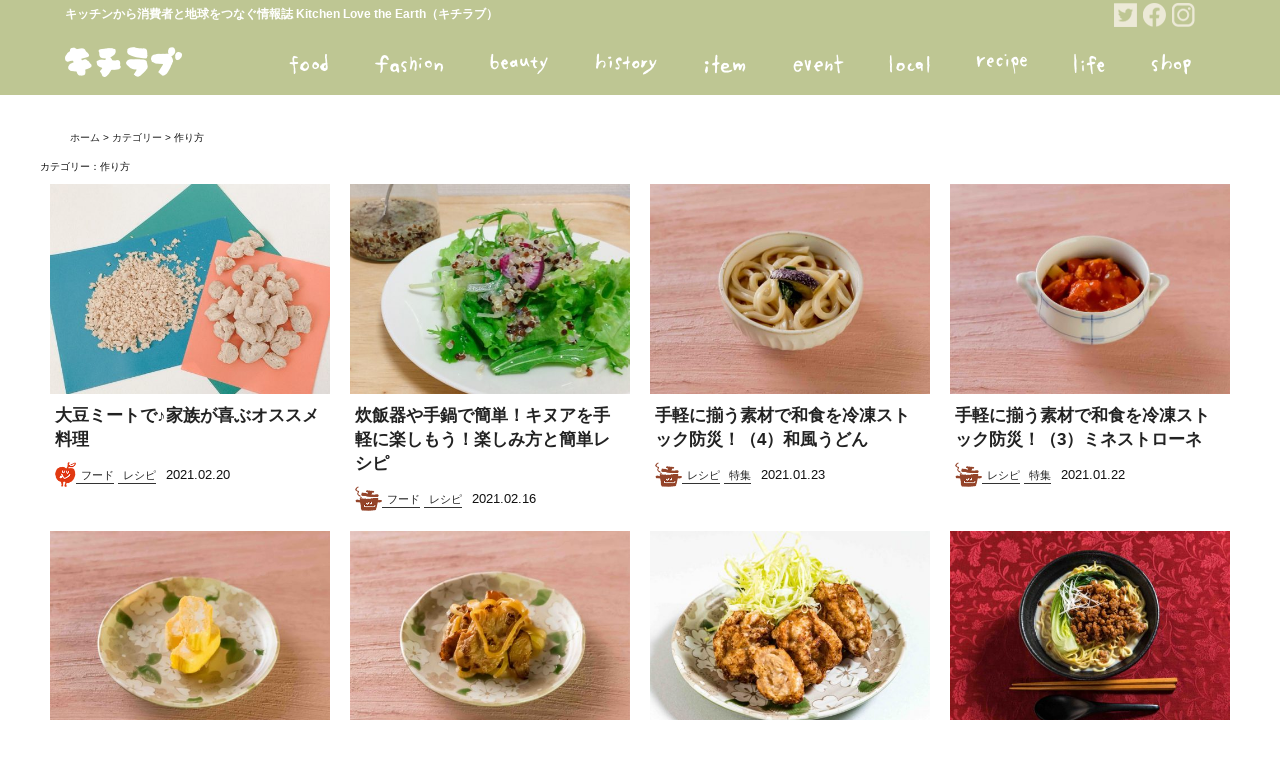

--- FILE ---
content_type: text/html; charset=UTF-8
request_url: https://kle.ovj.jp/tag/%E4%BD%9C%E3%82%8A%E6%96%B9/
body_size: 6630
content:
<!DOCTYPE html>
<html dir="ltr" lang="ja" prefix="og: https://ogp.me/ns#">
<head>
<meta charset="UTF-8">
<meta name="viewport" content="width=device-width, initial-scale=1">
<meta http-equiv="X-UA-Compatible" content="IE=edge,chrome=1">
<link rel="profile" href="http://gmpg.org/xfn/11">
<link rel="pingback" href="https://kle.ovj.jp/xmlrpc.php">
<link rel="stylesheet" href="https://maxcdn.bootstrapcdn.com/font-awesome/4.7.0/css/font-awesome.min.css">
<link rel="shortcut icon" type="image/x-icon" href="https://kle.ovj.jp/wp-content/themes/kle/images/favicon.ico">
<link rel="apple-touch-icon" href="https://kle.ovj.jp/wp-content/themes/kle/images/touch_icon.png"/>
<title>作り方 | キチラブ</title>

		<!-- All in One SEO 4.5.2.1 - aioseo.com -->
		<meta name="robots" content="max-image-preview:large" />
		<link rel="canonical" href="https://kle.ovj.jp/tag/%E4%BD%9C%E3%82%8A%E6%96%B9/" />
		<meta name="generator" content="All in One SEO (AIOSEO) 4.5.2.1" />
		<script type="application/ld+json" class="aioseo-schema">
			{"@context":"https:\/\/schema.org","@graph":[{"@type":"BreadcrumbList","@id":"https:\/\/kle.ovj.jp\/tag\/%E4%BD%9C%E3%82%8A%E6%96%B9\/#breadcrumblist","itemListElement":[{"@type":"ListItem","@id":"https:\/\/kle.ovj.jp\/#listItem","position":1,"name":"\u5bb6","item":"https:\/\/kle.ovj.jp\/","nextItem":"https:\/\/kle.ovj.jp\/tag\/%e4%bd%9c%e3%82%8a%e6%96%b9\/#listItem"},{"@type":"ListItem","@id":"https:\/\/kle.ovj.jp\/tag\/%e4%bd%9c%e3%82%8a%e6%96%b9\/#listItem","position":2,"name":"\u4f5c\u308a\u65b9","previousItem":"https:\/\/kle.ovj.jp\/#listItem"}]},{"@type":"CollectionPage","@id":"https:\/\/kle.ovj.jp\/tag\/%E4%BD%9C%E3%82%8A%E6%96%B9\/#collectionpage","url":"https:\/\/kle.ovj.jp\/tag\/%E4%BD%9C%E3%82%8A%E6%96%B9\/","name":"\u4f5c\u308a\u65b9 | \u30ad\u30c1\u30e9\u30d6","inLanguage":"ja","isPartOf":{"@id":"https:\/\/kle.ovj.jp\/#website"},"breadcrumb":{"@id":"https:\/\/kle.ovj.jp\/tag\/%E4%BD%9C%E3%82%8A%E6%96%B9\/#breadcrumblist"}},{"@type":"Organization","@id":"https:\/\/kle.ovj.jp\/#organization","name":"\u4e00\u822c\u793e\u56e3\u6cd5\u4eba \u30aa\u30fc\u30ac\u30cb\u30c3\u30af\u30f4\u30a3\u30ec\u30c3\u30b8\u30b8\u30e3\u30d1\u30f3\uff08OVJ\uff09","url":"https:\/\/kle.ovj.jp\/","logo":{"@type":"ImageObject","url":"https:\/\/kle.ovj.jp\/wp-content\/uploads\/2021\/05\/header2019.gif","@id":"https:\/\/kle.ovj.jp\/tag\/%E4%BD%9C%E3%82%8A%E6%96%B9\/#organizationLogo","width":1000,"height":111},"image":{"@id":"https:\/\/kle.ovj.jp\/#organizationLogo"},"contactPoint":{"@type":"ContactPoint","telephone":"+81363802168","contactType":"Customer Support"}},{"@type":"WebSite","@id":"https:\/\/kle.ovj.jp\/#website","url":"https:\/\/kle.ovj.jp\/","name":"\u30ad\u30c1\u30e9\u30d6","description":"Just another WordPress site","inLanguage":"ja","publisher":{"@id":"https:\/\/kle.ovj.jp\/#organization"}}]}
		</script>
		<!-- All in One SEO -->

<link rel='dns-prefetch' href='//ajax.googleapis.com' />
<link rel="alternate" type="application/rss+xml" title="キチラブ &raquo; フィード" href="https://kle.ovj.jp/feed/" />
<link rel='stylesheet' id='wp-block-library-css' href='https://kle.ovj.jp/wp-includes/css/dist/block-library/style.min.css?ver=6.5.7' media='all' />
<link rel='stylesheet' id='liquid-block-speech-css' href='https://kle.ovj.jp/wp-content/plugins/liquid-speech-balloon/css/block.css?ver=6.5.7' media='all' />
<style id='classic-theme-styles-inline-css'>
/*! This file is auto-generated */
.wp-block-button__link{color:#fff;background-color:#32373c;border-radius:9999px;box-shadow:none;text-decoration:none;padding:calc(.667em + 2px) calc(1.333em + 2px);font-size:1.125em}.wp-block-file__button{background:#32373c;color:#fff;text-decoration:none}
</style>
<style id='global-styles-inline-css'>
body{--wp--preset--color--black: #000000;--wp--preset--color--cyan-bluish-gray: #abb8c3;--wp--preset--color--white: #ffffff;--wp--preset--color--pale-pink: #f78da7;--wp--preset--color--vivid-red: #cf2e2e;--wp--preset--color--luminous-vivid-orange: #ff6900;--wp--preset--color--luminous-vivid-amber: #fcb900;--wp--preset--color--light-green-cyan: #7bdcb5;--wp--preset--color--vivid-green-cyan: #00d084;--wp--preset--color--pale-cyan-blue: #8ed1fc;--wp--preset--color--vivid-cyan-blue: #0693e3;--wp--preset--color--vivid-purple: #9b51e0;--wp--preset--gradient--vivid-cyan-blue-to-vivid-purple: linear-gradient(135deg,rgba(6,147,227,1) 0%,rgb(155,81,224) 100%);--wp--preset--gradient--light-green-cyan-to-vivid-green-cyan: linear-gradient(135deg,rgb(122,220,180) 0%,rgb(0,208,130) 100%);--wp--preset--gradient--luminous-vivid-amber-to-luminous-vivid-orange: linear-gradient(135deg,rgba(252,185,0,1) 0%,rgba(255,105,0,1) 100%);--wp--preset--gradient--luminous-vivid-orange-to-vivid-red: linear-gradient(135deg,rgba(255,105,0,1) 0%,rgb(207,46,46) 100%);--wp--preset--gradient--very-light-gray-to-cyan-bluish-gray: linear-gradient(135deg,rgb(238,238,238) 0%,rgb(169,184,195) 100%);--wp--preset--gradient--cool-to-warm-spectrum: linear-gradient(135deg,rgb(74,234,220) 0%,rgb(151,120,209) 20%,rgb(207,42,186) 40%,rgb(238,44,130) 60%,rgb(251,105,98) 80%,rgb(254,248,76) 100%);--wp--preset--gradient--blush-light-purple: linear-gradient(135deg,rgb(255,206,236) 0%,rgb(152,150,240) 100%);--wp--preset--gradient--blush-bordeaux: linear-gradient(135deg,rgb(254,205,165) 0%,rgb(254,45,45) 50%,rgb(107,0,62) 100%);--wp--preset--gradient--luminous-dusk: linear-gradient(135deg,rgb(255,203,112) 0%,rgb(199,81,192) 50%,rgb(65,88,208) 100%);--wp--preset--gradient--pale-ocean: linear-gradient(135deg,rgb(255,245,203) 0%,rgb(182,227,212) 50%,rgb(51,167,181) 100%);--wp--preset--gradient--electric-grass: linear-gradient(135deg,rgb(202,248,128) 0%,rgb(113,206,126) 100%);--wp--preset--gradient--midnight: linear-gradient(135deg,rgb(2,3,129) 0%,rgb(40,116,252) 100%);--wp--preset--font-size--small: 13px;--wp--preset--font-size--medium: 20px;--wp--preset--font-size--large: 36px;--wp--preset--font-size--x-large: 42px;--wp--preset--spacing--20: 0.44rem;--wp--preset--spacing--30: 0.67rem;--wp--preset--spacing--40: 1rem;--wp--preset--spacing--50: 1.5rem;--wp--preset--spacing--60: 2.25rem;--wp--preset--spacing--70: 3.38rem;--wp--preset--spacing--80: 5.06rem;--wp--preset--shadow--natural: 6px 6px 9px rgba(0, 0, 0, 0.2);--wp--preset--shadow--deep: 12px 12px 50px rgba(0, 0, 0, 0.4);--wp--preset--shadow--sharp: 6px 6px 0px rgba(0, 0, 0, 0.2);--wp--preset--shadow--outlined: 6px 6px 0px -3px rgba(255, 255, 255, 1), 6px 6px rgba(0, 0, 0, 1);--wp--preset--shadow--crisp: 6px 6px 0px rgba(0, 0, 0, 1);}:where(.is-layout-flex){gap: 0.5em;}:where(.is-layout-grid){gap: 0.5em;}body .is-layout-flex{display: flex;}body .is-layout-flex{flex-wrap: wrap;align-items: center;}body .is-layout-flex > *{margin: 0;}body .is-layout-grid{display: grid;}body .is-layout-grid > *{margin: 0;}:where(.wp-block-columns.is-layout-flex){gap: 2em;}:where(.wp-block-columns.is-layout-grid){gap: 2em;}:where(.wp-block-post-template.is-layout-flex){gap: 1.25em;}:where(.wp-block-post-template.is-layout-grid){gap: 1.25em;}.has-black-color{color: var(--wp--preset--color--black) !important;}.has-cyan-bluish-gray-color{color: var(--wp--preset--color--cyan-bluish-gray) !important;}.has-white-color{color: var(--wp--preset--color--white) !important;}.has-pale-pink-color{color: var(--wp--preset--color--pale-pink) !important;}.has-vivid-red-color{color: var(--wp--preset--color--vivid-red) !important;}.has-luminous-vivid-orange-color{color: var(--wp--preset--color--luminous-vivid-orange) !important;}.has-luminous-vivid-amber-color{color: var(--wp--preset--color--luminous-vivid-amber) !important;}.has-light-green-cyan-color{color: var(--wp--preset--color--light-green-cyan) !important;}.has-vivid-green-cyan-color{color: var(--wp--preset--color--vivid-green-cyan) !important;}.has-pale-cyan-blue-color{color: var(--wp--preset--color--pale-cyan-blue) !important;}.has-vivid-cyan-blue-color{color: var(--wp--preset--color--vivid-cyan-blue) !important;}.has-vivid-purple-color{color: var(--wp--preset--color--vivid-purple) !important;}.has-black-background-color{background-color: var(--wp--preset--color--black) !important;}.has-cyan-bluish-gray-background-color{background-color: var(--wp--preset--color--cyan-bluish-gray) !important;}.has-white-background-color{background-color: var(--wp--preset--color--white) !important;}.has-pale-pink-background-color{background-color: var(--wp--preset--color--pale-pink) !important;}.has-vivid-red-background-color{background-color: var(--wp--preset--color--vivid-red) !important;}.has-luminous-vivid-orange-background-color{background-color: var(--wp--preset--color--luminous-vivid-orange) !important;}.has-luminous-vivid-amber-background-color{background-color: var(--wp--preset--color--luminous-vivid-amber) !important;}.has-light-green-cyan-background-color{background-color: var(--wp--preset--color--light-green-cyan) !important;}.has-vivid-green-cyan-background-color{background-color: var(--wp--preset--color--vivid-green-cyan) !important;}.has-pale-cyan-blue-background-color{background-color: var(--wp--preset--color--pale-cyan-blue) !important;}.has-vivid-cyan-blue-background-color{background-color: var(--wp--preset--color--vivid-cyan-blue) !important;}.has-vivid-purple-background-color{background-color: var(--wp--preset--color--vivid-purple) !important;}.has-black-border-color{border-color: var(--wp--preset--color--black) !important;}.has-cyan-bluish-gray-border-color{border-color: var(--wp--preset--color--cyan-bluish-gray) !important;}.has-white-border-color{border-color: var(--wp--preset--color--white) !important;}.has-pale-pink-border-color{border-color: var(--wp--preset--color--pale-pink) !important;}.has-vivid-red-border-color{border-color: var(--wp--preset--color--vivid-red) !important;}.has-luminous-vivid-orange-border-color{border-color: var(--wp--preset--color--luminous-vivid-orange) !important;}.has-luminous-vivid-amber-border-color{border-color: var(--wp--preset--color--luminous-vivid-amber) !important;}.has-light-green-cyan-border-color{border-color: var(--wp--preset--color--light-green-cyan) !important;}.has-vivid-green-cyan-border-color{border-color: var(--wp--preset--color--vivid-green-cyan) !important;}.has-pale-cyan-blue-border-color{border-color: var(--wp--preset--color--pale-cyan-blue) !important;}.has-vivid-cyan-blue-border-color{border-color: var(--wp--preset--color--vivid-cyan-blue) !important;}.has-vivid-purple-border-color{border-color: var(--wp--preset--color--vivid-purple) !important;}.has-vivid-cyan-blue-to-vivid-purple-gradient-background{background: var(--wp--preset--gradient--vivid-cyan-blue-to-vivid-purple) !important;}.has-light-green-cyan-to-vivid-green-cyan-gradient-background{background: var(--wp--preset--gradient--light-green-cyan-to-vivid-green-cyan) !important;}.has-luminous-vivid-amber-to-luminous-vivid-orange-gradient-background{background: var(--wp--preset--gradient--luminous-vivid-amber-to-luminous-vivid-orange) !important;}.has-luminous-vivid-orange-to-vivid-red-gradient-background{background: var(--wp--preset--gradient--luminous-vivid-orange-to-vivid-red) !important;}.has-very-light-gray-to-cyan-bluish-gray-gradient-background{background: var(--wp--preset--gradient--very-light-gray-to-cyan-bluish-gray) !important;}.has-cool-to-warm-spectrum-gradient-background{background: var(--wp--preset--gradient--cool-to-warm-spectrum) !important;}.has-blush-light-purple-gradient-background{background: var(--wp--preset--gradient--blush-light-purple) !important;}.has-blush-bordeaux-gradient-background{background: var(--wp--preset--gradient--blush-bordeaux) !important;}.has-luminous-dusk-gradient-background{background: var(--wp--preset--gradient--luminous-dusk) !important;}.has-pale-ocean-gradient-background{background: var(--wp--preset--gradient--pale-ocean) !important;}.has-electric-grass-gradient-background{background: var(--wp--preset--gradient--electric-grass) !important;}.has-midnight-gradient-background{background: var(--wp--preset--gradient--midnight) !important;}.has-small-font-size{font-size: var(--wp--preset--font-size--small) !important;}.has-medium-font-size{font-size: var(--wp--preset--font-size--medium) !important;}.has-large-font-size{font-size: var(--wp--preset--font-size--large) !important;}.has-x-large-font-size{font-size: var(--wp--preset--font-size--x-large) !important;}
.wp-block-navigation a:where(:not(.wp-element-button)){color: inherit;}
:where(.wp-block-post-template.is-layout-flex){gap: 1.25em;}:where(.wp-block-post-template.is-layout-grid){gap: 1.25em;}
:where(.wp-block-columns.is-layout-flex){gap: 2em;}:where(.wp-block-columns.is-layout-grid){gap: 2em;}
.wp-block-pullquote{font-size: 1.5em;line-height: 1.6;}
</style>
<link rel='stylesheet' id='toc-screen-css' href='https://kle.ovj.jp/wp-content/plugins/table-of-contents-plus/screen.min.css?ver=2309' media='all' />
<style id='toc-screen-inline-css'>
div#toc_container {width: 100%;}
</style>
<link rel='stylesheet' id='wp-pagenavi-css' href='https://kle.ovj.jp/wp-content/plugins/wp-pagenavi/pagenavi-css.css?ver=2.70' media='all' />
<link rel='stylesheet' id='kle-style-css' href='https://kle.ovj.jp/wp-content/themes/kle/style.css?ver=1.0.0' media='all' />
<link rel='stylesheet' id='bootstrap-css' href='https://kle.ovj.jp/wp-content/themes/kle/css/bootstrap.css?ver=6.5.7' media='all' />
<script src="//ajax.googleapis.com/ajax/libs/jquery/2.1.4/jquery.min.js?ver=20130115" id="jquery-js"></script>
<link rel="https://api.w.org/" href="https://kle.ovj.jp/wp-json/" /><link rel="alternate" type="application/json" href="https://kle.ovj.jp/wp-json/wp/v2/tags/101" /><link rel="EditURI" type="application/rsd+xml" title="RSD" href="https://kle.ovj.jp/xmlrpc.php?rsd" />
<meta name="generator" content="WordPress 6.5.7" />
<style type="text/css">.liquid-speech-balloon-00 .liquid-speech-balloon-avatar { background-image: url("https://kle.ovj.jp/wp-content/uploads/2025/02/touch_icon.png"); } .liquid-speech-balloon-01 .liquid-speech-balloon-avatar { background-image: url("https://kle.ovj.jp/wp-content/uploads/2025/03/kawakami.png"); } .liquid-speech-balloon-02 .liquid-speech-balloon-avatar { background-image: url("https://kle.ovj.jp/wp-content/uploads/2025/03/naka.png"); } .liquid-speech-balloon-03 .liquid-speech-balloon-avatar { background-image: url("https://kle.ovj.jp/wp-content/uploads/2025/03/osawa2.png"); } .liquid-speech-balloon-05 .liquid-speech-balloon-avatar { background-image: url("https://kle.ovj.jp/wp-content/uploads/2025/07/Ai_icon.png"); } .liquid-speech-balloon-00 .liquid-speech-balloon-avatar::after { content: "キチラブ"; } .liquid-speech-balloon-01 .liquid-speech-balloon-avatar::after { content: "川上"; } .liquid-speech-balloon-02 .liquid-speech-balloon-avatar::after { content: "仲"; } .liquid-speech-balloon-03 .liquid-speech-balloon-avatar::after { content: "大澤"; } .liquid-speech-balloon-04 .liquid-speech-balloon-avatar::after { content: "仕掛人"; } .liquid-speech-balloon-05 .liquid-speech-balloon-avatar::after { content: "Chat GPT"; } </style>
<style>.recentcomments a{display:inline !important;padding:0 !important;margin:0 !important;}</style><!-- Global site tag (gtag.js) - Google Analytics -->
<script async src="https://www.googletagmanager.com/gtag/js?id=G-J22RGC5R0D"></script>
<script>
  window.dataLayer = window.dataLayer || [];
  function gtag(){dataLayer.push(arguments);}
  gtag('js', new Date());

  gtag('config', 'G-J22RGC5R0D');
</script>

<meta name="ahrefs-site-verification" content="0dddb774cf3178b9d3d437398ddca953d228fac476552a9e7f3229169c32406f">

<meta name="google-site-verification" content="o1E8zTElhqGVJm5bHGsuYmoyV7etcSdGZEybO-wYhy4" />
</head>
<body class="archive tag tag-101 hfeed">

<!--------------------------------ここからPC----------------------------------->
<div class="header_container">
<header class="header_pc">
    <div class="header_txt">
        <ul class="inner_wrapper">
            <li class="header_txt_left"><h1>キッチンから消費者と地球をつなぐ情報誌 Kitchen Love the Earth（キチラブ）</h1></li>
            <li class="header_txt_right social_menu">
                    <a href="https://twitter.com/ovj_info" target="_blank"><img src="https://kle.ovj.jp/wp-content/themes/kle/images/icon_tw.png" alt="ツイッター" /></a>
                    <a href="https://www.facebook.com/OrganicVillageJAPAN/" target="_blank"><img src="https://kle.ovj.jp/wp-content/themes/kle/images/icon_fb.png" alt="フェイスブック" /></a>
                    <a href="https://www.instagram.com/kitchenlovetheearth/" target="_blank"><img src="https://kle.ovj.jp/wp-content/themes/kle/images/icon_insta.png" alt="インスタ" /></a>                
            </li>
        </ul>
    </div>
    <nav>
        <div class="nav_inner">
            <div class="logo"><a href="https://kle.ovj.jp/"><img src="https://kle.ovj.jp/wp-content/themes/kle/images/logo.png" alt="logo" /></a></div>
          <div class="global_nav">
                <ul>
                    <li><a href="https://kle.ovj.jp/category/food/"><img src="https://kle.ovj.jp/wp-content/themes/kle/images/nav_food.png" alt="フード" /></a></li>
                    <li><a href="https://kle.ovj.jp/category/fashion/"><img src="https://kle.ovj.jp/wp-content/themes/kle/images/nav_fashion.png" alt="ファッション" /></a></li>
                    <li><a href="https://kle.ovj.jp/category/beauty/"><img src="https://kle.ovj.jp/wp-content/themes/kle/images/nav_beauty.png" alt="ビューティー" /></a></li>
                    <li><a href="https://kle.ovj.jp/category/history/"><img src="https://kle.ovj.jp/wp-content/themes/kle/images/nav_history.png" alt="ヒストリー" /></a></li>
                    <li><a href="https://kle.ovj.jp/category/item/"><img src="https://kle.ovj.jp/wp-content/themes/kle/images/nav_item.png" alt="アイテム" /></a></li>
                    <li><a href="https://kle.ovj.jp/category/event/"><img src="https://kle.ovj.jp/wp-content/themes/kle/images/nav_event.png" alt="イベント" /></a></li>
                    <li><a href="https://kle.ovj.jp/category/local/"><img src="https://kle.ovj.jp/wp-content/themes/kle/images/nav_local.png" alt="ローカル" /></a></li>
                    <li><a href="https://kle.ovj.jp/category/recipe/"><img src="https://kle.ovj.jp/wp-content/themes/kle/images/nav_recipe.png" alt="レシピ" /></a></li>
                    <li><a href="https://kle.ovj.jp/category/life/"><img src="https://kle.ovj.jp/wp-content/themes/kle/images/nav_life.png" alt="ライフ" /></a></li>
                    <li><a href="https://kle.ovj.jp/category/shop/"><img src="https://kle.ovj.jp/wp-content/themes/kle/images/nav_shop.png" alt="ショップ" /></a></li>
                </ul>
            </div>
        </div>
    </nav>
</header>
</div>
 <!--------------------------------PCここまで----------------------------------->
  
    <div class="breadcomb inner_wrapper">
<a href="https://kle.ovj.jp">ホーム</a> > <a href="#">カテゴリー</a> > 作り方    </div>

		<main class="article_list">
        <ul class="list_category_box inner_wrapper">
            <li class="list_breadcomb">


                
                

                </li>

            <li class="list_category_title">カテゴリー：<span>作り方</span></li>
        </ul>
        
        <section class="inner_wrapper">
            <div class="row">
		                                                            <article class="col-sm-3">
                                                    <ul class="list_inner food">
                                                        <li class="list_img"><a href="https://kle.ovj.jp/soymeat/"><img src="https://kle.ovj.jp/wp-content/uploads/2021/02/大豆ミート-ミンチとチャンクタイプ-500x375.jpg" class="attachment-medium size-medium wp-post-image" alt="大豆ミート 最近は色々なサイズの大豆ミートが販売されています" decoding="async" fetchpriority="high" /></a></li>
                                                        <li class="list_title"><a href="https://kle.ovj.jp/soymeat/">大豆ミートで♪家族が喜ぶオススメ料理</a></li>
                                                        <li class="list_cat"><img src="https://kle.ovj.jp/wp-content/themes/kle/images/list/food.png"/><ul class="post-categories">
	<li><a href="https://kle.ovj.jp/category/food/" rel="category tag">フード</a></li>
	<li><a href="https://kle.ovj.jp/category/recipe/" rel="category tag">レシピ</a></li></ul><span class="list_date">2021.02.20</span></li>
                                                    </ul>
                                            </article>
               

                                                                    <article class="col-sm-3">
                                                    <ul class="list_inner food">
                                                        <li class="list_img"><a href="https://kle.ovj.jp/quinua-recipe/"><img src="https://kle.ovj.jp/wp-content/uploads/2021/02/キヌアのビネガー漬け_サラダ-500x375.jpg" class="attachment-medium size-medium wp-post-image" alt="キヌアを使ったサラダ" decoding="async" /></a></li>
                                                        <li class="list_title"><a href="https://kle.ovj.jp/quinua-recipe/">炊飯器や手鍋で簡単！キヌアを手軽に楽しもう！楽しみ方と簡単レシピ</a></li>
                                                        <li class="list_cat"><img src="https://kle.ovj.jp/wp-content/themes/kle/images/list/recipe.png"/><ul class="post-categories">
	<li><a href="https://kle.ovj.jp/category/food/" rel="category tag">フード</a></li>
	<li><a href="https://kle.ovj.jp/category/recipe/" rel="category tag">レシピ</a></li></ul><span class="list_date">2021.02.16</span></li>
                                                    </ul>
                                            </article>
               

                                                                    <article class="col-sm-3">
                                                    <ul class="list_inner recipe">
                                                        <li class="list_img"><a href="https://kle.ovj.jp/special07recipe04/"><img src="https://kle.ovj.jp/wp-content/uploads/2021/01/kle07_sp_udon-500x375.jpg" class="attachment-medium size-medium wp-post-image" alt="" decoding="async" /></a></li>
                                                        <li class="list_title"><a href="https://kle.ovj.jp/special07recipe04/">手軽に揃う素材で和食を冷凍ストック防災！（4）和風うどん</a></li>
                                                        <li class="list_cat"><img src="https://kle.ovj.jp/wp-content/themes/kle/images/list/recipe.png"/><ul class="post-categories">
	<li><a href="https://kle.ovj.jp/category/recipe/" rel="category tag">レシピ</a></li>
	<li><a href="https://kle.ovj.jp/category/special/" rel="category tag">特集</a></li></ul><span class="list_date">2021.01.23</span></li>
                                                    </ul>
                                            </article>
               

                                                                    <article class="col-sm-3">
                                                    <ul class="list_inner recipe">
                                                        <li class="list_img"><a href="https://kle.ovj.jp/special07recipe03/"><img src="https://kle.ovj.jp/wp-content/uploads/2021/01/kle07_sp_minesto-500x375.jpg" class="attachment-medium size-medium wp-post-image" alt="" decoding="async" /></a></li>
                                                        <li class="list_title"><a href="https://kle.ovj.jp/special07recipe03/">手軽に揃う素材で和食を冷凍ストック防災！（3）ミネストローネ</a></li>
                                                        <li class="list_cat"><img src="https://kle.ovj.jp/wp-content/themes/kle/images/list/recipe.png"/><ul class="post-categories">
	<li><a href="https://kle.ovj.jp/category/recipe/" rel="category tag">レシピ</a></li>
	<li><a href="https://kle.ovj.jp/category/special/" rel="category tag">特集</a></li></ul><span class="list_date">2021.01.22</span></li>
                                                    </ul>
                                            </article>
               

                                                                    <article class="col-sm-3">
                                                    <ul class="list_inner recipe">
                                                        <li class="list_img"><a href="https://kle.ovj.jp/special07recipe02/"><img src="https://kle.ovj.jp/wp-content/uploads/2021/01/kle07_sp_tamago-500x375.jpg" class="attachment-medium size-medium wp-post-image" alt="" decoding="async" /></a></li>
                                                        <li class="list_title"><a href="https://kle.ovj.jp/special07recipe02/">手軽に揃う素材で和食を冷凍ストック防災！（2）玉子焼き</a></li>
                                                        <li class="list_cat"><img src="https://kle.ovj.jp/wp-content/themes/kle/images/list/recipe.png"/><ul class="post-categories">
	<li><a href="https://kle.ovj.jp/category/recipe/" rel="category tag">レシピ</a></li>
	<li><a href="https://kle.ovj.jp/category/special/" rel="category tag">特集</a></li></ul><span class="list_date">2021.01.21</span></li>
                                                    </ul>
                                            </article>
               

                                                                    <article class="col-sm-3">
                                                    <ul class="list_inner recipe">
                                                        <li class="list_img"><a href="https://kle.ovj.jp/special07recipe01/"><img src="https://kle.ovj.jp/wp-content/uploads/2021/01/kle07_sp_shoga-500x375.jpg" class="attachment-medium size-medium wp-post-image" alt="" decoding="async" /></a></li>
                                                        <li class="list_title"><a href="https://kle.ovj.jp/special07recipe01/">手軽に揃う素材で和食を冷凍ストック防災！（1）生姜焼き</a></li>
                                                        <li class="list_cat"><img src="https://kle.ovj.jp/wp-content/themes/kle/images/list/recipe.png"/><ul class="post-categories">
	<li><a href="https://kle.ovj.jp/category/recipe/" rel="category tag">レシピ</a></li>
	<li><a href="https://kle.ovj.jp/category/special/" rel="category tag">特集</a></li></ul><span class="list_date">2021.01.20</span></li>
                                                    </ul>
                                            </article>
               

                                                                    <article class="col-sm-3">
                                                    <ul class="list_inner recipe">
                                                        <li class="list_img"><a href="https://kle.ovj.jp/special08main04/"><img src="https://kle.ovj.jp/wp-content/uploads/2021/01/kle08_sp_karaage-500x375.jpg" class="attachment-medium size-medium wp-post-image" alt="" decoding="async" /></a></li>
                                                        <li class="list_title"><a href="https://kle.ovj.jp/special08main04/">【ウェブ限定】大豆ミートでおかずもアレンジ！大豆ミート唐揚げ</a></li>
                                                        <li class="list_cat"><img src="https://kle.ovj.jp/wp-content/themes/kle/images/list/recipe.png"/><ul class="post-categories">
	<li><a href="https://kle.ovj.jp/category/recipe/" rel="category tag">レシピ</a></li>
	<li><a href="https://kle.ovj.jp/category/special/" rel="category tag">特集</a></li></ul><span class="list_date">2021.01.12</span></li>
                                                    </ul>
                                            </article>
               

                                                                    <article class="col-sm-3">
                                                    <ul class="list_inner recipe">
                                                        <li class="list_img"><a href="https://kle.ovj.jp/special08main02/"><img src="https://kle.ovj.jp/wp-content/uploads/2021/01/kle08_sp_tantan-500x375.jpg" class="attachment-medium size-medium wp-post-image" alt="" decoding="async" /></a></li>
                                                        <li class="list_title"><a href="https://kle.ovj.jp/special08main02/">大豆ミートをアレンジした「甘辛大豆そぼろ」でニューミート担々麺！</a></li>
                                                        <li class="list_cat"><img src="https://kle.ovj.jp/wp-content/themes/kle/images/list/recipe.png"/><ul class="post-categories">
	<li><a href="https://kle.ovj.jp/category/recipe/" rel="category tag">レシピ</a></li>
	<li><a href="https://kle.ovj.jp/category/special/" rel="category tag">特集</a></li></ul><span class="list_date">2021.01.08</span></li>
                                                    </ul>
                                            </article>
               

                                                                    <article class="col-sm-3">
                                                    <ul class="list_inner recipe">
                                                        <li class="list_img"><a href="https://kle.ovj.jp/special08main03/"><img src="https://kle.ovj.jp/wp-content/uploads/2021/01/kle08_sp_bibn-500x375.jpg" class="attachment-medium size-medium wp-post-image" alt="" decoding="async" /></a></li>
                                                        <li class="list_title"><a href="https://kle.ovj.jp/special08main03/">大豆ミートをアレンジした「塩こうじ大豆そぼろ」でニューミート五目ビビンバ！</a></li>
                                                        <li class="list_cat"><img src="https://kle.ovj.jp/wp-content/themes/kle/images/list/recipe.png"/><ul class="post-categories">
	<li><a href="https://kle.ovj.jp/category/recipe/" rel="category tag">レシピ</a></li>
	<li><a href="https://kle.ovj.jp/category/special/" rel="category tag">特集</a></li></ul><span class="list_date">2021.01.07</span></li>
                                                    </ul>
                                            </article>
               

                                                                    <article class="col-sm-3">
                                                    <ul class="list_inner recipe">
                                                        <li class="list_img"><a href="https://kle.ovj.jp/special08main/"><img src="https://kle.ovj.jp/wp-content/uploads/2020/12/20201203-_MG_7542-500x375.jpg" class="attachment-medium size-medium wp-post-image" alt="" decoding="async" /></a></li>
                                                        <li class="list_title"><a href="https://kle.ovj.jp/special08main/">大豆ミートをアレンジした「大豆そぼろ」2種　ヘルシーだけじゃない！ 食べ応えも十分</a></li>
                                                        <li class="list_cat"><img src="https://kle.ovj.jp/wp-content/themes/kle/images/list/recipe.png"/><ul class="post-categories">
	<li><a href="https://kle.ovj.jp/category/recipe/" rel="category tag">レシピ</a></li>
	<li><a href="https://kle.ovj.jp/category/special/" rel="category tag">特集</a></li></ul><span class="list_date">2021.01.06</span></li>
                                                    </ul>
                                            </article>
               

                    
                </div>
            </section>

            
            
            
            
          
            
<div class="pagenation"></div>
            
        
            
            
            
  
		</main><!-- #main -->
    
    
    
            
    
    
	















<footer>

    <section class="footer_top inner_wrapper">
                <div class="footer_logo"><a href="https://kle.ovj.jp/"><img src="https://kle.ovj.jp/wp-content/themes/kle/images/footer/footer_logo.png"/></a></div>
                <ul class="footer_nav">
                    <li class="footer_nav_1st">
                        <ul>
                            <li><a href="https://kle.ovj.jp/category/food/"><img src="https://kle.ovj.jp/wp-content/themes/kle/images/footer/footer_food.png" alt="フード" /></a></li>
                            <li><a href="https://kle.ovj.jp/category/fashion/"><img src="https://kle.ovj.jp/wp-content/themes/kle/images/footer/footer_fashion.png" alt="ファッション" /></a></li>
                            <li><a href="https://kle.ovj.jp/category/beauty/"><img src="https://kle.ovj.jp/wp-content/themes/kle/images/footer/footer_beauty.png" alt="ビューティー" /></a></li>
                            <li><a href="https://kle.ovj.jp/category/history/"><img src="https://kle.ovj.jp/wp-content/themes/kle/images/footer/footer_history.png" alt="ヒストリー" /></a></li>
                            <li><a href="https://kle.ovj.jp/category/item/"><img src="https://kle.ovj.jp/wp-content/themes/kle/images/footer/footer_item.png" alt="アイテム" /></a></li>
                        </ul>
                    </li>
                    <li class="footer_nav_2nd">
                        <ul>
                            <li><a href="https://kle.ovj.jp/category/event/"><img src="https://kle.ovj.jp/wp-content/themes/kle/images/footer/footer_event.png" alt="イベント" /></a></li>
                            <li><a href="https://kle.ovj.jp/category/local/"><img src="https://kle.ovj.jp/wp-content/themes/kle/images/footer/footer_local.png" alt="ローカル" /></a></li>
                            <li><a href="https://kle.ovj.jp/category/recipe/"><img src="https://kle.ovj.jp/wp-content/themes/kle/images/footer/footer_recipe.png" alt="レシピ" /></a></li>
                            <li><a href="https://kle.ovj.jp/category/life/"><img src="https://kle.ovj.jp/wp-content/themes/kle/images/footer/footer_life.png" alt="ライフ" /></a></li>
                            <li><a href="https://kle.ovj.jp/category/shop/"><img src="https://kle.ovj.jp/wp-content/themes/kle/images/footer/footer_shop.png" alt="ショップ" /></a></li>       
                        </ul>
                    </li>


                </ul>
                
                <div class="footer_bottom">
                        <ul class="footer_link">
                            <li><a href="https://kle.ovj.jp/distribution/">配布先一覧</a></li>
                            <li><a href="https://kle.ovj.jp/sponsor/">広告協賛・配布協力のお願い</a></li>
                            <li><a href="https://kle.ovj.jp/contact/">お問い合わせ</a></li>
                            <li><a href="https://kle.ovj.jp/about_us/">運営者情報</a></li>
                        </ul>
                        <ul>
                            <li class="footer_sns">
                                <a href="https://twitter.com/kitchen_l_earth" target="_blank"><img src="https://kle.ovj.jp/wp-content/themes/kle/images/icon_tw.png" alt="ツイッター" /></a>
                                <a href="https://www.facebook.com/OrganicVillageJAPAN/" target="_blank"><img src="https://kle.ovj.jp/wp-content/themes/kle/images/icon_fb.png" alt="フェイスブック" /></a>
                                <a href="https://www.instagram.com/kitchenlovetheearth/" target="_blank"><img src="https://kle.ovj.jp/wp-content/themes/kle/images/icon_insta.png" alt="インスタ" /></a>
                            </li>
                            <li class="copy_right">© Kitchen Love the Earth</li>
                        </ul>
                </div>
    </section>

    
</footer>

<!---------------グローバルナビ----------------> 

<script id="toc-front-js-extra">
var tocplus = {"smooth_scroll":"1","smooth_scroll_offset":"80"};
</script>
<script src="https://kle.ovj.jp/wp-content/plugins/table-of-contents-plus/front.min.js?ver=2309" id="toc-front-js"></script>
<script src="https://kle.ovj.jp/wp-content/themes/kle/js/sticky.js?ver=20150225" id="sticky.js-js"></script>
<script src="https://kle.ovj.jp/wp-content/themes/kle/js/instafeed.js?ver=20150225" id="instafeed.js-js"></script>
<script src="https://kle.ovj.jp/wp-content/themes/kle/js/trigger.js?ver=20150225" id="trigger.js-js"></script>




</body>
</html>

--- FILE ---
content_type: text/css
request_url: https://kle.ovj.jp/wp-content/themes/kle/style.css?ver=1.0.0
body_size: 15272
content:
/*!
Theme Name: キチラブ
Theme URI: http://underscores.me/
Author: Underscores.me
Author URI: http://underscores.me/
Description: Description
Version: 1.0.0
License: GNU General Public License v2 or later
License URI: LICENSE
Text Domain: キチラブ
Tags: custom-background, custom-logo, custom-menu, featured-images, threaded-comments, translation-ready

This theme, like WordPress, is licensed under the GPL.
Use it to make something cool, have fun, and share what you've learned with others.

isps is based on Underscores https://underscores.me/, (C) 2012-2017 Automattic, Inc.
Underscores is distributed under the terms of the GNU GPL v2 or later.

Normalizing styles have been helped along thanks to the fine work of
Nicolas Gallagher and Jonathan Neal https://necolas.github.io/normalize.css/
*/
/*--------------------------------------------------------------
>>> TABLE OF CONTENTS:
----------------------------------------------------------------
# Normalize
# Typography
# Elements
# Forms
# Navigation
	## Links
	## Menus
# Accessibility
# Alignments
# Clearings
# Widgets
# Content
	## Posts and pages
	## Asides
	## Comments
# Infinite scroll
# Media
	## Captions
	## Galleries
--------------------------------------------------------------*/


/***
@font-face {
   font-family: impact;
   src: url('/wp-content/themes/frgt/images/impact.eot') format("embedded-opentype");
   src: url('/wp-content/themes/frgt/images/impact.ttf') format("truetype");
   src: url('/wp-content/themes/frgt/images/impact.woff') format("woff");
    font-style: oblique;
}
**/


/*--------------------------------------------------------------
# Normalize
--------------------------------------------------------------*/


html {
	font-family: sans-serif;
	-webkit-text-size-adjust: 100%;
	-ms-text-size-adjust:     100%;
}

body {
    font-family:"ヒラギノ角ゴ Pro W3","Hiragino Kaku Gothic Pro", "游ゴシック", YuGothic, "メイリオ", Meiryo, "ＭＳ Ｐゴシック", "MS PGothic", sans-serif !important;
    color: #111 !important;
    font-weight: 500  !important;
}

article,
aside,
details,
figcaption,
figure,
footer,
header,
main,
menu,
nav,
section,
summary {
	display: block;
}

audio,
canvas,
progress,
video {
	display: inline-block;
	vertical-align: baseline;
}

audio:not([controls]) {
	display: none;
	height: 0;
}

[hidden],
template {
	display: none;
}

a {
	background-color: transparent;
    text-decoration: none !important;
    transition: 0.2s;
}

a:active,
a:hover,
a:focus,
*:focus {
	outline: none;
}
a img{
	outline: none;
}
a:hover img{
	opacity: 0.8;
}
abbr[title] {
	border-bottom: 1px dotted;
}

b,
strong {
	font-weight: bold;
}

dfn {
	font-style: italic;
}

h1 {
	font-size: 2em;
	margin: 0.67em 0;
}

h2 {
	font-size: 25px;
	margin: 0;
}

mark {
	background: #ff0;
	color: #000;
}

small {
	font-size: 80%;
}

sub,
sup {
	font-size: 75%;
	line-height: 0;
	position: relative;
	vertical-align: baseline;
}

sup {
	top: -0.5em;
}

sub {
	bottom: -0.25em;
}

img {
	border: 0;
}

svg:not(:root) {
	overflow: hidden;
}

figure {
	margin: 1em 40px;
}

hr {
	box-sizing: content-box;
	height: 0;
}

pre {
	overflow: auto;
}

code,
kbd,
pre,
samp {
	font-family: monospace, monospace;
	font-size: 1em;
}

button,
input,
optgroup,
select,
textarea {
	color: inherit;
	font: inherit;
	margin: 0;
}

button {
	overflow: visible;
}

button,
select {
	text-transform: none;
}

button,
html input[type="button"],
input[type="reset"],
input[type="submit"] {
	-webkit-appearance: button;
	cursor: pointer;
}

button[disabled],
html input[disabled] {
	cursor: default;
}

button::-moz-focus-inner,
input::-moz-focus-inner {
	border: 0;
	padding: 0;
}

input {
	line-height: normal;
}

input[type="checkbox"],
input[type="radio"] {
	box-sizing: border-box;
	padding: 0;
}

input[type="number"]::-webkit-inner-spin-button,
input[type="number"]::-webkit-outer-spin-button {
	height: auto;
}

input[type="search"] {
	-webkit-appearance: textfield;
	box-sizing: content-box;
}

input[type="search"]::-webkit-search-cancel-button,
input[type="search"]::-webkit-search-decoration {
	-webkit-appearance: none;
}

fieldset {
	border: 1px solid #c0c0c0;
	margin: 0 2px;
	padding: 0.35em 0.625em 0.75em;
}

legend {
	border: 0;
	padding: 0;
}

textarea {
	overflow: auto;
}

optgroup {
	font-weight: bold;
}

table {
	border-collapse: collapse;
	border-spacing: 0;
}

td,
th {
	padding: 0;
}

/*--------------------------------------------------------------
# Typography
--------------------------------------------------------------*/
input,
select,
textarea {
	color: #222 !important;
	font-family: sans-serif;
	font-size: 16px;
	font-size: 1rem;
	line-height: 1.5;
}

h1,
h2,
h3,
h4,
h5,
h6 {
	clear: both;
}

p {
	margin-bottom: 1.5em;
}

dfn,
cite,
em,
i {
	font-style: italic;
}

blockquote {
	margin: 0 1.5em;
}

address {
	margin: 0 0 1.5em;
}

pre {
	background: #eee;
	font-family: "Courier 10 Pitch", Courier, monospace;
	font-size: 15px;
	font-size: 0.9375rem;
	line-height: 1.6;
	margin-bottom: 1.6em;
	max-width: 100%;
	overflow: auto;
	padding: 1.6em;
}

code,
kbd,
tt,
var {
	font-family: Monaco, Consolas, "Andale Mono", "DejaVu Sans Mono", monospace;
	font-size: 15px;
	font-size: 0.9375rem;
}

abbr,
acronym {
	border-bottom: 1px dotted #666;
	cursor: help;
}

mark,
ins {
	background: #fff9c0;
	text-decoration: none;
}

big {
	font-size: 125%;
}

/*--------------------------------------------------------------
# Elements
--------------------------------------------------------------*/
html {
	box-sizing: border-box;
}

*,
*:before,
*:after { /* Inherit box-sizing to make it easier to change the property for components that leverage other behavior; see http://css-tricks.com/inheriting-box-sizing-probably-slightly-better-best-practice/ */
	box-sizing: inherit;
}

body {
	
}

blockquote:before,
blockquote:after,
q:before,
q:after {
	content: "";
}

blockquote{
    quotes: "" "";
    background-color: #fff;
    margin: 0;
    padding: 20px;
    color: #838a5d;
    font-size: 16px;
}

/****
blockquote li{
    margin-left: 15px;
}
blockquote ol li{
    margin-left: 20px;
}
***/


hr {
	background-color: #ccc;
	border: 0;
	height: 1px;
	margin-bottom: 1.5em;
}

ul,
ol {
	margin: 0;
    padding: 0;
}

ul {
	list-style: none;
}


ol {
	list-style: decimal;
}

li > ul,
li > ol {
	margin-bottom: 0;
	margin-left: 0;
}

dt {
	font-weight: bold;
}

dd {
	margin: 0;
}

img {
	height: auto; /* Make sure images are scaled correctly. */
	max-width: 100%; /* Adhere to container width. */
}

table {
	margin: 0 0 1.5em;
	width: 100%;
}

li {
    list-style-type: none;
}


/*--------------------------------------------------------------
# Forms
--------------------------------------------------------------*/
button,
input[type="button"],
input[type="reset"],
input[type="submit"] {

}

button:hover,
input[type="button"]:hover,
input[type="reset"]:hover,
input[type="submit"]:hover {
	border-color: #ccc #bbb #aaa;
	box-shadow: inset 0 1px 0 rgba(255, 255, 255, 0.8), inset 0 15px 17px rgba(255, 255, 255, 0.8), inset 0 -5px 12px rgba(0, 0, 0, 0.02);
}

button:focus,
input[type="button"]:focus,
input[type="reset"]:focus,
input[type="submit"]:focus,
button:active,
input[type="button"]:active,
input[type="reset"]:active,
input[type="submit"]:active {
	border-color: #aaa #bbb #bbb;
	box-shadow: inset 0 -1px 0 rgba(255, 255, 255, 0.5), inset 0 2px 5px rgba(0, 0, 0, 0.15);
}

input[type="text"],
input[type="email"],
input[type="url"],
input[type="password"],
input[type="search"],
input[type="number"],
input[type="tel"],
input[type="range"],
input[type="date"],
input[type="month"],
input[type="week"],
input[type="time"],
input[type="datetime"],
input[type="datetime-local"],
input[type="color"],
textarea {
	color: #666;
	border: 1px solid #ccc;
	border-radius: 3px;
}

select {
	border: 1px solid #ccc;
}

input[type="text"]:focus,
input[type="email"]:focus,
input[type="url"]:focus,
input[type="password"]:focus,
input[type="search"]:focus,
input[type="number"]:focus,
input[type="tel"]:focus,
input[type="range"]:focus,
input[type="date"]:focus,
input[type="month"]:focus,
input[type="week"]:focus,
input[type="time"]:focus,
input[type="datetime"]:focus,
input[type="datetime-local"]:focus,
input[type="color"]:focus,
textarea:focus {
	color: #111;
}

input[type="text"],
input[type="email"],
input[type="url"],
input[type="password"],
input[type="search"],
input[type="number"],
input[type="tel"],
input[type="range"],
input[type="date"],
input[type="month"],
input[type="week"],
input[type="time"],
input[type="datetime"],
input[type="datetime-local"],
input[type="color"] {
	padding: 3px;
}

textarea {
	padding-left: 3px;
	width: 100%;
}

/*--------------------------------------------------------------
## Galleries
--------------------------------------------------------------*/
.gallery {
	margin-bottom: 1.5em;
}

.gallery-item {
	display: inline-block;
	text-align: center;
	vertical-align: top;
	width: 100%;
}

.gallery-columns-2 .gallery-item {
	max-width: 50%;
    padding: 2px;
}

.gallery-columns-3 .gallery-item {
	max-width: 33.33%;
    padding: 2px;
}

.gallery-columns-4 .gallery-item {
	max-width: 25%;
    padding: 2px;
}

.gallery-columns-5 .gallery-item {
	max-width: 20%;
    padding: 2px;
}

.gallery-columns-6 .gallery-item {
	max-width: 16.66%;
    padding: 2px;
}

.gallery-columns-7 .gallery-item {
	max-width: 14.28%;
}

.gallery-columns-8 .gallery-item {
	max-width: 12.5%;
    padding: 2px;
}

.gallery-columns-9 .gallery-item {
	max-width: 11.11%;
}
.gallery-caption {
    text-align: left;
    font-size: 11px;
}
@media only screen and (max-width: 768px) {
.gallery-columns-2 .gallery-item,.gallery-columns-3 .gallery-item  {
	max-width: 50%;
}

}
/*--------------------------------------------------------------
# フォント
--------------------------------------------------------------*/

.date {
    font-family: impact, sans-serif;
    font-style: italic;
    font-weight: normal;
}

.main_font {
    font-family: impact , 'Anton', sans-serif,"游ゴシック", YuGothic, "メイリオ";
    font-style: italic;
    font-weight: normal;
}

.inner{
    width: 80%;
    margin: 0 auto;
}

.inner_wrapper {
    max-width: 1200px;
    margin: 0 auto;
}

.article_content p.line_height_1-6{
    line-height:1.6 !important;
}
/* -------------------------------- 

フッター

-------------------------------- */
footer {
    clear: both;
    z-index: 100;
    position: relative;
    background-color: #b6c081;
    padding: 50px 0 0;
}
.footer_logo {
    text-align: center;
    padding-bottom: 35px;
}
.footer_nav {
    display: flex;
    max-width: 900px;
    margin: 0 auto 40px;
    align-items: flex-end;
    justify-content: space-around;
}
.footer_nav_1st ,.footer_nav_2nd {
    flex-basis: 50%;
}

.footer_nav li ul {
    display: flex;
    align-items: flex-end;
    justify-content: space-around;
}
.footer_bottom {
    display: flex;
    justify-content: space-between;
    align-items: center;
    padding-bottom: 20px;
}
.footer_bottom ul li {
    display: inline-block;
    padding-right: 20px;
}
.footer_link a {
    color: #fff;
    font-size: 14px;
    font-weight: bold;
}
.copy_right {
    color: #fff;
    font-size: 12px;
}
.footer_sns a{
    display: inline-block;
    padding: 0 2px;
}

@media only screen and (max-width: 1024px) {

}
@media only screen and (max-width: 758px) {
    
}
@media only screen and (max-width: 600px) {
    .footer_nav {
        display: block;
    }
    .footer_nav li ul li {
        padding: 5px;
    }
    footer {
        padding: 50px 10px 0;
    }
}

/* -------------------------------- 

ヘッダー

-------------------------------- */
.not-sticking{
    position: absolute !important;
    z-index: 1000;
    width: 100%;
}
.header_txt .inner_wrapper {
    max-width: 1150px;
}
.header_txt {
    background-color: #bec693;
    margin: 0;
    height: 30px;
}
.header_txt ul {
    display: table;
    width: 100%;
}
.header_txt ul li{
    display: table-cell;
}
.header_txt_left {
    width: 80%;
    vertical-align: middle;
    height: 30px;
}
.header_txt_left h1{
    font-size: 12px;
    color: #fff;
}
.header_txt_right {
    width: 20%;
    text-align: right;
    vertical-align: middle;
    height: 30px;
    padding-right: 20px;
}
.header_txt_right span {
    text-align: right;
    display: inline-block;
    padding-left: 5px;
    padding-top: 3px;
}
.social_menu a{
    display: inline-block;
    padding-left: 3px;
}
/**
.social_menu a{
    display: table;
    border-radius: 50%;
    width: 24px;
    height: 24px;
    transition: 0.2s;
    background-color: #fff;
    color: #0f4306;
}
.social_menu a:hover{
    color: #fff;
}
.social_menu i{
    font-size: 17px;
    display: table-cell;
    vertical-align: middle;
    text-align: center;
}
a.fb_icon:hover {
    background-color: #3a589b;
}
a.tw_icon:hover {
    background-color: #42c0fb;
}
a.inst_icon:hover {
    background-color: #964b00;
}
a.srch_icon:hover {
    background-color: #7c7c7c;
}
**/
.header_pc  {
    width: 100%;
    border-bottom: 1px solid #ccc;
}
.header_pc nav{
    background-color: #bec693;
}
.header_pc nav div.nav_inner{
    width: 1150px;
    margin: 0 auto;
    display: table;
    height: 65px;
}
.nav_inner .logo {
    display: table-cell;
    width: 200px;
    height: 65px;
    vertical-align: middle;
}
.nav_inner .global_nav {
    display: table-cell;
    width: 950px;
    height: 65px;
}
.global_nav ul {
    height: 65px;
    display: flex;
    align-items: center;
    justify-content: space-around;
}

/**
.menu {
    position: relative;
    height: 65px;
    display: table;
}

.menu > li {
    display: table-cell;
    height: 65px;
    text-align: left;
    font-weight: normal;
    padding: 0 30px;
}
.menu > li.menu_last {
    padding-right: 0;
}


.menu > li a {
    display: table-cell;
    color: #fff;
    font-size: 13px;
    padding: 0 10px;
    line-height: 1;
    height: 65px;
    text-align: left;
    vertical-align: middle;
}
.menu li a span{
    vertical-align: middle;
    font-weight: bold;
}
.menu > li a:hover {
    color: #9f9f9f !important;
}


ul.menu__second-level {
    visibility: hidden;
    opacity: 0;
    z-index: 1;
}
ul.menu__second-level li{
    position: relative;
    height: 50px;
    line-height: 1;
}
ul.menu__second-level a{
    font-size: 14px;
    display: table-cell;
    vertical-align: middle;
    line-height: 1;
    height: 50px;
    text-align: left;
}
ul.menu__second-level a span{
    font-size: 13px;
    font-weight: bold;
}
ul.menu__third-level {
    visibility: hidden;
    opacity: 0;
}

ul.menu__fourth-level {
    visibility: hidden;
    opacity: 0;
}


.menu > li:hover {
    color: #666;
    -webkit-transition: all .5s;
    transition: all .5s;
}

.menu__second-level li {
    border-top: 1px solid #111;
    width: 160px;
}

.menu__third-level li {
    border-top: 1px solid #111;
}



.menu:before,
.menu:after {
    content: " ";
    display: table;
}

.menu:after {
    clear: both;
}

.menu {
    *zoom: 1;
}


.menu > li.menu__multi {
    position: relative;
}

li.menu__multi ul.menu__second-level {
    position: absolute;
    top: 65px;
    background-color: rgba(102, 102, 102, 0.92);
    -webkit-transition: all .2s ease;
    transition: all .2s ease;
}

li.menu__multi:hover ul.menu__second-level {
    top: 65px;
    visibility: visible;
    opacity: 1;
}

li.menu__multi ul.menu__second-level li {
    position: relative;
    height: 50px;
    line-height: 1;
    width: 160px;
}
**/


/***********sticky headerのサイズ変更************/
.header_pc .not-sticking {
    top: 30px !important;
}
.header_pc nav.sticking {
    height: 65px;
}
.sticking div.logo,
.sticking div.logo a{
    height: 50px;
    
}

.sticking .menu__second-level a{
    color: #fff !important;
}
.sticking .menu a{
    line-height: 1;
    color: #333;
    vertical-align: middle;
    height: 50px;
}
.sticking .logo_white {
    width: 70%;
}


.sticking  ul.menu__second-level {
    position: absolute;
    top: 50px;
    width: 160px;
    background: rgba(0, 0, 0, 0.74);
    -webkit-transition: all .2s ease;
    transition: all .2s ease;
}

.sticking  li.menu__multi:hover ul.menu__second-level {
    top: 50px;
    visibility: visible;
    opacity: 1;
}

/* OR you can also style plugin's class .sticking, 
that way you can style it differently when it's sticking */
.sticking {
  width: 100%;
  z-index: 999;
}

@media all and (-ms-high-contrast:none){
.header_pc .inner_wrapper ul.nav_pc li {
    padding-top: 5px;
}/***********IE用游ゴシックline-height効かないため************/
}
.sp_nav_wrapper {
    display: none;
}

.sp_nav_btn {
    display: none;
}
#sp_navigation {
       visibility: hidden;
}

.sp_nav_wrapper {
    z-index: 1000;
    width: 100%;
}
@media all and (-ms-high-contrast:none){
.header_pc .inner ul.nav_pc li {
    padding-top: 5px;
}/***********IE用游ゴシックline-height効かないため************/
}

@media only screen and (max-width: 1300px) {
.menu > li {
    padding: 0 10px;
}
}

@media only screen and (max-width: 1024px) {
.sp_nav_btn {
    display: inline-block;
    color: #333;
    font-size: 25px;
    position: absolute;
    right: 10px;
    top: 5px;
}
.header_pc .inner div.logo {
    padding-left: 15px;
}
.sp_nav_wrapper {
    display: block;
    border-bottom: 1px solid #ccc;
}

#sp_navigation {
       visibility: visible;
}
.menu > li a {
    font-size: 13px;
    padding: 0 10px;
}
.header_pc div.logo {
    width: 20%;
}
.header_banner_pc {
    width: 80%;
}
}
@media only screen and (max-width: 768px) {
.menu > li a {
    font-size: 11px;
    padding: 0 5px;
}
.header_txt_left {
    font-size: 10px;
}
.header_banner_pc li,.header_pc div.logo a,.header_pc div.logo a {
    height: 70px;
}

}


/*--------------------------------------------------------------
# スマホメニュー
--------------------------------------------------------------*/
.overlay {
    background-color: #fff;
    opacity: 0.75;
    width: 100%;
    height: 100%;
}
#sp_overlay{
        display: none;
        width: 100%;
        height:100%;
        text-align: center;
        position: fixed;
        top: 0;
        z-index: 100000000;
        background-color: #fff;
  overflow: hidden;
  overflow-y: auto;
          -webkit-overflow-scrolling: touch;
  -webkit-backface-visibility: hidden;
  backface-visibility: hidden;
}
nav.sp {
    position: relative;
    z-index: 2000;
}
.nav_sp_top {
    display: flex;
    align-items: center;
    justify-content: space-between;
    width: 100%;
    height: 50px;
    background-color: #b6c081;
    padding: 0 5px;
}

.sp_nav_btn {
    display: flex;
    justify-content: flex-end;
}

.sp_nav_btn i {
    font-size: 28px;
    color: #fff;
}

.nav_phone_btn,
.btn_trigger{
    display: inline-block;
    padding-left: 10px;
    padding-top: 3px;
}

.sp_nav_top {
    background-color: #b6c081;
    display: table;
    width: 100%;
    height: 50px;
}
.sp_nav_top_close {
    font-size: 30px;
    display: table-cell;
    text-align: right;
    width: 20%;
    padding-right: 15px;
    vertical-align: middle;
    color: #fff;
    font-weight: normal;
}
.sp_nav_top .archivo {
    text-align: left;
    display: table-cell;
    text-align: left;
    width: 80%;
    vertical-align: middle;
    padding-left: 15px;
    color: #fff;
    font-weight: bold;
}

.sp_nav_bottom li {
    text-align: left;
}
.sp_nav_bottom dt a {
    display: table;
    width: 100%;
    border-bottom: 1px solid #ccc;
    background: url("/wp-content/themes/kle/images/ac_open_icon.png") no-repeat center right 15px;
    background-size: 15px;
    font-size: 13px;
    padding-left: 15px;
    line-height: 50px;
    background-color: #f2f2f2;
}
.sp_nav_bottom dt.active a {
    background:#f2f2f2 url("/wp-content/themes/kle/images/ac_close_icon.png") no-repeat center right 15px;
    background-size: 15px;
}
.sp_nav_bottom dt span {
    display: table-cell;
    width: 50%;
    vertical-align: middle;
    height: 60px;
}
.sp_nav_bottom dd a{
    display: table;
    width: 100%;
    line-height: 50px;
    background-color: #ffff;
    border-bottom: 1px solid #ccc;
    font-size: 13px;
    padding-left: 15px;
}
.sp_nav_bottom dt span:last-child {
    text-align: right;
    padding-right: 40px;
    font-size: 10px;
}
.sp_nav_bottom .col-xs-6 a {
    display: table;
    width: 100%;
    border-bottom: 1px solid #ccc;
}
.sp_nav_bottom .col-xs-6 a span{
    display: table-cell;
    width: 100%;
    vertical-align: middle;
    height: 40px;
    background-color: #f2f2f2;
    padding:0 15px;
    font-weight: 600;
    font-size: 11px;
}
.sp_nav_bottom .col-xs-6:nth-child(odd) a {
    border-right: 1px solid #ccc;
    clear: both;
}
.sp_nav_product_cat {
    background-color: #ddd;
    line-height: 40px;
    padding-left: 15px;
    font-weight: bold;
    border-bottom: 1px solid #ccc;
}
.no_ac a{
    display: block;
    line-height: 50px;
    background: url("/wp-content/themes/tigerauto/images/sp_nav_link_icon.png") no-repeat center right 15px;
    background-size: 15px;
    border-bottom: 1px solid #ccc;
    font-size: 12px;
    font-weight: bold;
    padding-left: 15px;
    background-color: #f2f2f2;
}
.sp_nav_info.footer_info {
    background-color: #ddd;
    padding: 15px;
}
.sp_nav_info.footer_info dl{
    margin: 0;
}
.sp_nav_info.footer_info a{
    color: #222 !important;
}
li.sp_nav_bottom_close a{
    border: none;
    background:#bfbfbf url("/wp-content/themes/tigerauto/images/close_icon.png") no-repeat center right 15px !important;
    background-size: 15px !important;
}
.sp_nav_bottom dl#acMenu {
    margin: 0;
}
.sp_nav_bottom dl dt {
    margin: 0;
    font-weight: 600;
}
.sp_nav_bottom dl li {
    
}
/*--------------------------------------------------------------
# アコーディオン
--------------------------------------------------------------*/
#acMenu dt{
    display:block;
}
#acMenu dd{
    display:none;
}


/*--------------------------------------------------------------
# サイド
--------------------------------------------------------------*/
.side_inner {
    background-color: #d3dbd8;
    padding: 15px;
    max-width: 300px;
    margin: 0 auto;
}
aside h2 {
    font-size: 15px;
    margin-bottom: 10px;
}
aside section {
    margin-bottom: 20px;
}
.border_bottom {
    position: relative;
	border-bottom: 7px solid #ddd;
}
.border_bottom::after {
    position: absolute;
	bottom: -7px;
	left: 0;
	z-index: 2;
	content: '';
	width: 20%;
	height: 7px;
	background-color: #299116;
}
.insta_side {
    min-height: 250px;
}
.twitter_side {
    min-height: 345px;
}
.facebook_side {
    min-height: 300px;
}
.col-sm-4.instagram {
    padding: 2px;
}
.side_banner li {
    padding:10px 0;
}
.side_list .col-xs-9 {
    padding-left: 5px;
}
.side_list p,.side_list h3 {
    margin: 0;
}
.side_list h3 {
    min-height: 2em;
    margin-bottom: 10px;
}
.side_list article {
    margin-bottom: 10px;
}
.side_search {
    height: 80px;
}
.side_search .col-xs-10{
    padding-right: 3px;
}
.side_search input.searchfield,.side_search input.searchsubmit{
    -moz-box-sizing: border-box;
    -webkit-box-sizing: border-box;
    box-sizing: border-box;
    font-size: 15px;
    width: 100%;
}
.side_search input.searchfield{
    font-size: 20px;
}
.side_search input.searchsubmit{
    background-color: #299116;
    padding: 10px 0;
    color: #fff !important;
    text-shadow: none;
    border: none;
    box-shadow: none;
    text-shadow: none;
}

.side_backnumber h2 {
    text-align: center;
}
.bk_number_img {
    box-shadow: 2px 2px 2px #aaa;
}
.bk_number_link {
    text-align: center;
    padding-top: 15px;
} 
.bk_number_link a{
    display: inline-block;
    background-color: #719856;
    color: #fff;
    line-height:45px;
    padding: 0 30px;
    font-weight: bold;
    font-size: 13px;
}
.side_banner li {
    padding-bottom: 5px;
}
@media only screen and (max-width: 768px) {
    aside.col-xs-12{
        padding: 0 10px;
    }
}

@media only screen and (max-width: 458px) {
    .side_inner {
        padding:20px 15px;
        max-width: 100%;
    }
}
/*--------------------------------------------------------------
# サイドタグ
--------------------------------------------------------------*/

.side_blog article {
    padding-top: 10px;
}
.side_tag dl {
    background-color: #fff;
    border: 1px solid #ccc;
    width: 100%;
    padding: 5px;
    margin: 5px 0 0;
}
.page .side_tag dl{
    border: none;
    background-color: #f8f8f8;
}
.page .side_tag dd {
    color: #fff;
    border: none;
    background-color: transparent;
    padding-left: 5px;
}
.page .side_tag dd a {
    color: #222;
    display: inline-block;
    padding: 5px 15px;
    border: 1px solid #ccc;
    border-radius: 5px;
    background-color: #fff;
}
.side_tag dd a:hover {
    color: #fff;
    background-color: #333;
}
.side_tag dt {
    background-color: #333;
    color: #fff;
    padding: 15px 5px;
    margin-bottom: 5px;
    font-size: 14px;
}


.side_tag dd {
    border: 1px solid #ccc;
    border-radius: 5px;
    background-color: #fff;
    color: #333;
    margin-bottom: 5px;
    font-size: 13px;
}
.side_tag dd a{
    color: #333;
    display: block;
    padding: 10px;
}

.side_tag h2 {
    font-size: 13px;
}

@media only screen and (max-width: 1660px) {
    .fixnav.right_fix {
    max-width: 400px;
    }
}
@media only screen and (max-width: 768px) {
    .side_tag_wrapper {
        display: none;
    }
    .single .fixnav.right_fix {
    max-width: 100%;
}
aside.col-sm-3 {
    padding: 0 10px;
}
.page .widget-area .fixtop{
    max-width: 100%;
}
.top_sp_tag {
    padding: 0 10px;
}
}

/* -------------------------------- 

トップ

-------------------------------- */
body.home main {
    padding-top: 100px;
}
.row.pc_first_view {
    padding: 0 10px 50px;
}
.col-xs-8.pc_1st_view_left {
    width: 63%;
    padding-right: 30px;
}
.col-xs-4.pc_1st_view_right {
    padding-top: 50px;
    width: 37%;
}
.pc_1st_view_left .list_img img {
    width: 100%;
}
.pc_1st_view_left .tokushu_icon img {
    width: 50px;
}
.pc_1st_view_left .tokushu_icon {
    top: inherit;
    bottom: 10px;
    right: 5px;
    height: 100px;
}
.pc_1st_view_left .list_img{
    position: relative;
}

.top_main .article_container.col-sm-9 {
    padding-right: 20px;
}
.list_outer .col-sm-6 {
    padding: 10px;
}
.list_outer .col-sm-6:nth-child(2n +1) {
    clear: both;
}
.carousel-cell {
  width: 100%;
  height: 600px;
  margin-right: 10px;
  counter-increment: carousel-cell;
}
.pc_series .carousel-cell {
  height: 530px;
}
.flickity-prev-next-button.next {
    right: -32px;
}
.flickity-prev-next-button.previous {
    left: -32px;
}
.flickity-button {
    background: transparent;
    color: #719856;
}
.flickity-page-dots .dot {
    display: inline-block;
    width: 12px;
    height: 12px;
    margin: 0 8px;
    border: 2px solid #719856;
    background: #fff;
    border-radius: 50%;
    opacity: 1;
    cursor: pointer;
}
.flickity-page-dots .dot.is-selected {
    background: #719856;
}
.banner_row {
    display: flex;
    justify-content: center;
    flex-wrap: wrap;
    padding-bottom: 30px;
}
.banner_row div{
    padding: 10px;
    flex-basis: 33.333333333%;
}

.pc_1st_view_left .swiper-pagination {
    z-index: 10;
    bottom: 0;
}
.swiper-pagination-bullet-active {
    opacity: 1;
    background: #719856 !important;
    border: 2px solid #719856;
}
.swiper-pagination-bullet {
    width: 12px;
    height: 12px;
    border: 2px solid #719856;
    background-color: #fff;
    opacity: 1;
}
    .swiper-container {
      width: 100%;
      height: 100%;
      padding-bottom: 30px;
        background-color: transparent;
    }
    .swiper-slide {
      background: transparent;
      -webkit-box-pack: center;
      -ms-flex-pack: center;
      -webkit-justify-content: center;
      justify-content: center;
      -webkit-box-align: center;
      -ms-flex-align: center;
      -webkit-align-items: center;
      align-items: center;
    }
.top_main {
    padding: 30px 0 50px;
}
.pc_series {
    padding: 50px 10px;
    border-bottom: 1px solid #ccc;
}
.pc_series h2,.top_latest h2,.top_category h2,.top_sp_new_post_outer h2 {
    font-size: 27px;
    font-weight: 400;
    margin: 0;
    padding-bottom: 20px;
}
.top_rensai_slide {
    display: flex;
    align-items: flex-start;
    justify-content: space-between;
    width: 100%;
}
.top_rensai_slide_left {
    flex-basis: 60%;
}
.top_rensai_slide_right {
    flex-basis: 40%;
}
.top_rensai_slide_left .list_inner {
    max-width: 500px;
}
.list_title {
    font-weight: bold;
    font-size: 17px;
    padding: 10px 5px;
}
.list_cat {
    display: flex;
    align-items:center;
    justify-content: flex-start;
    font-size: 13px;
    padding: 0 5px;
}
.list_cat img {
    height: 25px;
}
.list_cat .post-categories li{
    display: inline-block;
    padding:0 0 0 5px;
    border-bottom: 1px solid #333;
    font-size: 11px;
}
.list_date {
    display: inline-block;
    padding-left: 10px;
}
.excerpt {
    padding:8px 5px;
    font-size: 13px;
}
.link_basic {
    text-align: center;
    margin: 25px 0 0;
}
.link_basic a {
    display: inline-block;
    background-color: #719856;
    color: #fff;
    line-height: 45px;
    font-weight: bold;
    font-size: 13px;
    width: 300px;
    text-align: center;
}

.top_latest {
    padding-bottom: 40px;
    border-bottom: 1px solid #ccc;
}
.cat_flex_row {
    display: flex;
    justify-content: space-around;
    align-items: center;
    width: 100%;
}
.top_category_link {
    flex-basis: 33.333333%;
    padding: 15px;
}
.top_category_link ul {
    display: flex;
    align-items: center;
}
.top_category_icon {
    flex-basis: 50px;
}
.top_category_info {
    padding-left: 5px;
    width: 100%;
}
.top_category_info dt {
    border-bottom: 1px solid #666;
    display: flex;
    justify-content: space-between;
    align-items: flex-end;
    font-size: 16px;
    font-weight: 400;
}
.top_category_info dt span:last-child{
    font-size: 11px;
}
.top_category_info dd {
    display: flex;
    justify-content: space-between;
    align-items: center;
    font-size: 13px;
    padding-top: 5px;
}
.top_category_info dd i{
    font-size: 18px;
}
section.top_category {
    padding: 40px 0;
}

.overflow_outer {
    overflow-x: scroll;
    padding: 10px 0;
}
.overflow_inner {
    display: flex;
    width: 620px;
    padding-left: 10px;
}
.overflow_inner article{
    padding-right: 15px;
}

.overflow_inner .list_inner {
    width: 200px;
}
.overflow_inner .list_title {
    font-size: 12px;
}
.overflow_inner .list_inner .list_cat li{
    display: inline-block;
    font-size: 10px;
}
.overflow_inner .list_inner .list_cat{
    display: flex;
}
.overflow_inner .list_inner .list_date {
    font-size: 10px;
    display: block;
}
.sp_tokushu .tokushu_icon {
    top: inherit;
    bottom: 70px;
    right: 5px;
    width: 50px;
}
.sp_tokushu {
    padding: 0 10px 15px;
}
.top_sp_new_post_outer {
    padding: 20px 10px 0;
}
.top_sp_new_post ul{
    display: flex;
    align-items: center;
}
.top_sp_new_post ul li:first-child{
    flex-basis: 30%;
}
.top_sp_new_post ul li:last-child{
    flex-basis: 70%;
    padding-left: 10px;
}
.top_sp_new_post ul dt{
    font-size: 13px;
}
.top_sp_new_post ul.post-categories{
    display: block;
}
.top_sp_new_post ul.post-categories li{
    display: inline-block;
    padding-right: 5px;
}
.top_sp_new_post ul.post-categories li a{
    text-decoration: underline !important;
}
.top_sp_new_post {
    padding-bottom: 5px;
}
@media only screen and (min-width: 2000px) {

}
@media only screen and (max-width: 1600px) {
  
}
@media only screen and (max-width: 1366px) {

}
@media only screen and (max-width: 991px) {
    body.home main {
        padding-top: 60px;
    }
}
@media only screen and (max-width: 800px) {
 
}
@media only screen and (max-width: 768px) {
    .pc_series {
        padding: 50px 0;
        border-bottom: 1px solid #ccc;
    }
    .pc_series .main_cat {
        padding: 0 10px;
    }
    .pc_series h2, .top_latest h2, .top_category h2, .top_sp_new_post_outer h2 {
        font-size: 20px;
        padding-left: 10px;
    }
}
@media only screen and (max-width: 500px) {
    .cat_flex_row {
        display: block;
    }
    .banner_row {
        flex-direction: column;
        padding-bottom: 0px;
    }
    .banner_row div {
        padding: 10px;
    }
}
@media only screen and (max-width: 458px) {
    .sp_tokushu .tokushu_icon {
        bottom: 80px;
    }
    .list_cat .post-categories li {
        font-size: 11px;
        padding: 0 0 0 5px;
        border-bottom: 1px solid #666;
        line-height: 1.2;
    }
    li.list_cat {
        display: block;
    }
    li.list_cat .post-categories{
        display: inline-block;
    }
    li.list_cat .list_date{
        display: block;
        font-size: 10px;
    }
    .list_title {
        font-size: 13px;
        padding: 5px 3px;
    }
    .top_category_link {
        padding:5px 15px;
    }
}

/*--------------------------------------------------------------
# ペジネーション wp pagenavi
--------------------------------------------------------------*/
.pagenation {
    clear: both;
    padding: 30px 0;
}
.wp-pagenavi {
    text-align: center;
    font-size: 15px;
    /**border-collapse: separate;
    border-spacing: 5px 5px;
    display: table;
    text-align: center;**/
}
.wp-pagenavi .pages {
    font-size: 12px;
}
.wp-pagenavi a, .wp-pagenavi span {
    text-decoration: none;
    border: none;
    padding: 0;
    margin: 0 5px;
    border: 1px solid #777;
    border-radius: 5px;
    display: inline-block;
    height: 40px;
    width: 40px;
    line-height: 40px;
    vertical-align: middle;
    border-collapse: separate;
    border-spacing: 2px 2px;
}
.wp-pagenavi span.current {
    border-color: #666;
    background-color: #333;
    color: #fff;
}
.wp-pagenavi a:hover{
    color: #fff;
    background-color: #333;
}
/****---------------------------------------------

記事一覧

-----------------------------------------*******/
.article_list .row .col-sm-3 {
    padding: 10px;
}
.article_list .row .col-sm-3:nth-child(4n +1) {
    clear: both;
}
@media only screen and (max-width: 758px) {


}
@media only screen and (max-width: 458px) {

}
/****---------------------------------------------

記事ページ

-----------------------------------------*******/
.single_out_wrapper {
    max-width: 1150px;
    margin: 0px auto 50px;
}

.post_main_img {
    text-align: center;
    background-color: #fff;
}
.article_content article {
    padding-top: 20px;
}
.article_content p{
    line-height: 2;
    font-size: 16px;
}
.article_content a{
    text-decoration: underline !important;
}
.article_content_inner {
    max-width: 700px;
    margin: 0 auto 15px;
    padding-bottom: 20px;
    background-color: #f7f7f7;
}

.article_content_inner article a {
    color: #009e96;
}
.article_content_inner article a:hover{
    color: #13d8ce;
}
.article_container.col-sm-7 {
    padding: 0 20px;
}

.main_image_img{
    position: relative;
}
.tokushu_icon {
    position: absolute;
    top: -30px;
    right: 5px;
    z-index: 2;
    text-align: center;
}
.tokushu_icon li span{
    display: inline-block;
    background-color: #fff;
    color: #000;
    font-weight: bold;
    font-size: 13px;
    border-radius: 5px;
    padding: 2px 10px;
    margin-top: 3px;
}

.title_outer.food {
    background-color: #b08686;
}
.title_outer.recipe {
    background-color: #729959;
}
.title_outer.beauty {
    background-color: #f589c6;
}
.title_outer.life {
    background-color: #7dd0dd;
}
.title_outer.item {
    background-color: #36a9d0;
}
.title_outer.event {
    background-color: #ceb259;
}
.title_outer.history {
    background-color: #67af6d;
}
.title_outer.fashion {
    background-color: #b85bc7;
}
.title_outer.local {
    background-color: #93b758;
}
.title_outer.shop {
    background-color: #e0963e;
}

.title_outer_pc {
    position: relative;
}
.title_outer_pc .category_icon {
    position: absolute;
    top: -40px;
    left: 20px;
    z-index: 2;
}
.title_outer_pc .category_icon img{
    height: 60px;
}
.category_icon {
    display: flex;
    align-items: center;
}
li.icon_comment {
    max-width: 250px;
    background-color: #fff;
    padding: 8px 10px;
    border-radius: 10px;
    font-size: 11px;
    font-weight: 700;
    position: relative;
    margin-left: 5px;
}
li.icon_comment:after {
    content: "";
    border: 10px solid transparent;
    border-right: 10px solid #fff;
    position: absolute;
    left: -18px;
    top: 50%;
    margin-top: -10px;
    z-index: 2;
}
.post_cat_time {
    display: flex;
    color: #fff;
    justify-content: flex-end;
    padding: 5px 10px 0 0;
}
.post_cat_time a{
    color: #fff;
    border-bottom: 1px solid #fff;
    font-weight: 600;
    font-size: 13px;
}
.post_cat_time .time{
    font-size: 13px;
    display: inline-block;
    padding-left: 10px;
}
.post_cat_time .post-categories li{
    display: inline-block;
    padding-left: 3px;
}
.title_outer_pc h1 {
    display: flex;
    justify-content: flex-start;
    align-items: center;
    color: #fff;
    height: 80px;
    padding:0 20px 20px;
}
.subtitle {
    display: flex;
    justify-content: space-between;
    align-items: center;
    padding: 10px 10px 0 20px;
}
.subtitle li:first-child span {
    font-size: 13px;
    font-weight: bold;
}
.post_share span {
    display: inline-block;
    padding-right: 5px;
}
.post {
    padding: 20px 30px 40px;
}
.post h2 {
    font-size: 21px;
    margin: 25px 0 30px;
    padding: 20px 0;
    border-top: 1px solid #666;
    border-bottom: 1px solid #666;
}
.post h3 {
    font-size: 17px;
    margin: 0;
    padding: 10px 0;
    font-weight: bold;
}
.post h4 {
    font-size: 16px;
    margin: 0;
    padding: 5px 0;
    font-weight: bold;
}
.post p{
    margin: 0 0 15px 0;
}
.post ul{
    padding: 0 0 15px 15px;
    font-size: 15px;
}
.post ol{
    padding: 0 0 15px 15px;
    font-size: 15px;
}
.post ul li{
    list-style-type: disc;
}
.post ol li{
    list-style-type: decimal;
}
.post figcaption {
    text-align: center;
    font-size: 12px;
}

.love_point {
    width: 100%;
    display: flex;
    align-items: center;
    justify-content: flex-start;
    border-top: 1px solid #aaa;
    border-bottom: 1px solid #aaa;
    padding: 20px 10px;
    margin: 15px 0;
}
.point_circle span{
    display: flex;
    border-radius: 50%;
    height: 120px;
    width: 120px;
    align-items: center;
    justify-content: center;
}
.point_circle.green span{
    background-color: #729959;
}
.point_circle.red span{
    background-color: #db4444;
}
.point_circle.blue span{
    background-color:#6161e0;
}
.point_txt {
    padding-left: 20px;
}
.point_txt dt {
    font-size: 25px;
    padding-bottom: 10px;
    font-family: "游明朝", YuMincho, "Hiragino Mincho ProN W3", "ヒラギノ明朝 ProN W3", "Hiragino Mincho ProN", "HG明朝E", "ＭＳ Ｐ明朝", "ＭＳ 明朝", serif; 
    font-weight: normal;
}
.point_txt dd {
    font-size: 16px;
    line-height: 1.8;
}

.recipe_outer {
    background-color: #fff;
    padding: 20px 20px 20px 40px;
    position: relative;
    margin: 30px 0;
}
.recipe_outer:before {
    content: '';
    display: block;
    border-top: 1px solid #777;
    border-bottom: 1px solid #777;
    height: 4px;
}
.for_persons {
    position: absolute;
    top: -15px;
    left: 0;
}
.for_persons div{
  position: relative;
  display: inline-block;
  width: 80px;
  height: 80px;
  border-radius: 50%;
  background-color: #222;   
}
.for_persons div span{
  position: absolute;
  display: inline-block;
  left: 0;
  top: 50%;
  -webkit-transform: translateY(-50%);
  transform: translateY(-50%);
  width :80px;
  text-align:center;
    color: #fff;
    font-weight: bold;
    font-size: 15px;
}
.recipe_inner {
    display:flex;
    align-items: flex-start;
    align-items: stretch;
    padding-top: 50px;
    font-size: 15px;
}
.recipe_left {
    flex-basis: 40%;
    padding-right: 10px;
}
.recipe_right {
    flex-basis: 60%;
    position: relative;
}
.recipe_right:before {
    position: absolute;
    content: '';
    display: inline-block;
    width: 4px;
    height: 100%;
    border-left: 1px solid #777;
    border-right: 1px solid #777;
}
.recipe_right ol{
    padding-left: 50px;
    
}
.recipe_right ol li{
    list-style-type:decimal;
    padding-bottom: 5px;
}
.recipe_right h2{
    font-size: 14px;
    margin: 0;
    padding:0 0 10px 30px; 
}
.recipe_left dl {
    margin: 0;
    padding-bottom: 15px;
}
.recipe_left dt {
    padding-bottom: 5px;
}
.recipe_left dd {
    font-size: 14px;
}

.related_link {
    background-color: #fafafa;
    padding: 20px;
    max-width: 700px;
    margin: 0 auto;
}
.related_link h3 {
    font-size: 15px;
    margin: 10px 0 5px;
}
.related_link li{
    display: inline-block;
}
.related_link li a{
    display: inline-block;
    background-color: #fff;
    border: 1px solid #aaa;
    padding: 5px;
    margin: 5px 8px 5px 0;
    font-size: 14px;
    border-radius: 3px;
}
.related_link li a:hover{
    color: #fff;
    background-color: #333;
}

.related_article {
    max-width: 700px;
    margin: 20px auto;
}
.related_article h3{
    font-weight: 400;
    font-size: 23px;
}
.related_post .col-sm-6 {
    padding: 10px;
}
.related_post .col-sm-6:nth-child(2n + 1) {
    clear: both;
}

.information_image {
    display: flex;
    width: 100%;
    align-items: center;
}
.information_image li:first-child{
    flex-basis: 40%;
}
.information_image li:last-child{
    flex-basis: 60%;
    padding-left: 15px;
}
.information_image address{
    font-style: normal;
}
.information_image address p{
    font-style: normal;
    line-height: 1.6 !important;
}
address.information_txt {
    padding-left: 10px;
    font-style: normal;
}
address.information_txt li{
    list-style:disc;
    font-size: 15px;
    margin-left: 20px;
}
.wp-block-embed__wrapper iframe {
    width: 100%;
}

.recommend_article_inner2 {
    display: flex;
    max-width: 640px;
    margin: 0 auto 10px;
    align-items: center;
    background-color: #fff;
    border: 1px solid #aaa;
}
.recommend_article_inner2 div{
    flex-basis: 30%;
}
.recommend_article_inner2 ul{
    flex-basis: 70%;
    padding-left: 20px;
}
.recommend_article_inner2 ul li.recommend_article{
    font-size: 16px;
    font-weight: bold;
    padding-bottom: 15px;
}
.recommend_article_info img {
    display: inline-block;
    width: 25px;
}
.recommend_article_info {
    display: flex;
    justify-content: flex-start;
}
.recommend_article_info div{
    flex-basis: auto;
}

#toc_container.toc_white {
    margin-bottom: 35px;
}

.article_content table {
    font-size: 13px;
    margin-bottom: 10px;
}
.article_content table th,
.article_content table td{
    border:1px solid #999 !important;
    padding: 10px;
}

section.password p{
    font-size: 16px;
}
a.twitter-timeline{
    font-size: 15px;
}
a.wp-block-button__link:hover{
    color: #fff;
}
@media only screen and (max-width: 768px) {
    .title_outer_sp .category_icon img {
        height: 35px;
    }
    .main_image_img .tokushu_icon {
        max-width: 50px;
        top: -10px;
    }
    .tokushu_icon li span {
        font-size: 11px;
    }
    .title_outer_sp h1 {
        color: #fff;
        font-size: 17px;
        padding-bottom: 15px;
    }
    .title_outer_sp {
        padding: 10px;
    }
    .title_outer_sp .post-categories {
        display: flex;
        padding-top: 5px;
    }
    .title_outer_sp .post-categories li a{
        color: #fff;
        font-size: 12px;
        display: inline-block;
        margin-right: 5px;
        border-bottom: 1px solid #fff;
        line-height: 1;
    }
    .title_outer_sp .sp_date {
        color: #fff;
        text-align: right;
        font-size: 11px;
    }
    .icon_no_comment {
        position: absolute;
        top: -10px;
        right: 10px;
        width: 40px;
    }
    .recommend_article {
        padding: 0 10px;
    }
}
@media only screen and (max-width: 450px) {
    .post {
        padding: 10px 15px 30px;
    }
    li.icon_comment {
        max-width: 300px;
        font-size: 11px;
        font-weight: 400;
    }
    .love_point_sp {
        display: flex;
        align-items: center;    
    }
    .love_point_sp .point_circle img {
        width: 40px;
    }
    .love_point_sp .point_circle span {
        height: 80px;
        width: 80px;
    }
    .love_point_sp h3 {
        padding-left: 10px;
    }
    p.love_point_sp_txt {
        line-height: 1.6;
        padding-left: 10px;
        font-size: 14px;
    }
    .love_point_sp_outer {
        padding: 15px 0;
        border-top: 1px solid #aaa;
        border-bottom: 1px solid #aaa;
    }
    .related_post.row {
        padding:10px;
    }
    .recipe_inner {
        flex-direction: column;
    }
    .recipe_right:before {
        width: 100%;
        height: 4px;
        border-top: 1px solid #777;
        border-bottom: 1px solid #777;
        border-left: none;
        border-right: none;
    }
    .recipe_right h2 {
        padding: 25px 0 10px 0;
    }
    .recipe_right ol {
        padding-left: 15px;
    }
    .recipe_outer {
        padding: 20px;
    }
    .information_image {
        align-items: flex-start;
    }
    .information_image address p{
        font-size: 12px;
        margin-bottom: 5px;
    }
    .related_article h3 {
        padding-left: 20px;
    }
    .recommend_article_inner2 ul li.recommend_article {
        font-size: 14px;
        padding-bottom: 10px;
    }
    .post h2 {
        font-size: 19px;
        margin: 20px 0;
        padding: 20px 0;
    }
    .article_content p{
        line-height: 1.8;
    }
}
/*--------------------------------------------------------------
会社概要
--------------------------------------------------------------*/
.about_us dl {
    display: flex;
    font-size: 15px;
    border-bottom: 1px dotted #333;
    padding: 15px 0;
}
.about_us dl dt{
    flex-basis: 30%;
    padding-left: 10px;
}
.about_us dl dd{
    flex-basis: 70%;
    padding-left: 1rem;
}
/*--------------------------------------------------------------
ビジュアルコンポーザー用
--------------------------------------------------------------*/
.vc_row {
    margin-left: 0px !important;
    margin-right: 0px !important;
}
.vc_column_container>.vc_column-inner {
    padding-left: 0px !important;
    padding-right: 0px !important;
}
/*--------------------------------------------------------------
# スペシャル記事 categoryid-18を使用
--------------------------------------------------------------*/
body.categoryid-18 .header_container {
    position: absolute;
    top: 0;
    left: 0;
    z-index: 1000;
    width: 100%;
}
.special_header {
    height: 80vh;
    background-position: center center;
    background-size: cover;
}
.special_title {
    position: absolute;
    top: 50%;
    width: 100%;
    color: #fff;
    text-align: center;
}
.special_title span{
    display: inline-block;
    max-width: 1200px;
    margin: 0 auto;
    background-color: rgba(0, 0, 0, 0.53);
    padding: 15px;
    font-size: 25px;
}   
.categoryid-18 .single_out_wrapper {
    margin: -150px auto 50px;
}
.categoryid-18 .article_title {
    font-size: 14px;
    font-weight: normal;
}
@media only screen and (max-width: 758px) {
.special_header {
    height: 100vh;
} 
.special_title span {
    font-size: 17px;
}
}
/*--------------------------------------------------------------
# ぱんくずりすと
--------------------------------------------------------------*/

.breadcomb li {
    display: inline-block;
}

.breadcomb{
    padding: 100px 0 15px 30px;
}
.categoryid-18 .breadcomb{
    padding: 0px 0 15px 30px;
    position: absolute;
    top: 120px;
    left: 0;
    color: #fff;
}
.categoryid-18 .breadcomb a{
    color: #fff;
}
@media only screen and (max-width: 1000px) {
.breadcomb {
    padding: 10px 0 10px 5px;
    font-size: 10px;
} 
}
@media only screen and (max-width: 758px) {
.breadcomb {
    padding: 55px 0 10px 5px;
} 
}
/*--------------------------------------------------------------
# ボタンエフェクト
--------------------------------------------------------------*/
.button_hover {
	display: inline-block;
	text-align: center;
	text-decoration: none;
	outline: none;
}
.button_hover::before,
.button_hover::after {
	position: absolute;
	z-index: -1;
	display: block;
	content: '';
}
.button_hover,
.button_hover::before,
.button_hover::after {
	-webkit-box-sizing: border-box;
	-moz-box-sizing: border-box;
	box-sizing: border-box;
	-webkit-transition: all .3s;
	transition: all .3s;
}

.button_hover {
	position: relative;
	z-index: 2;
	background-color: #444;
	border: 2px solid #333;
	color: #fff;
	overflow: hidden;
}
.button_hover:hover {
	color: #111;
}
.button_hover::after {
	top: -100%;
	left: -100%;
	width: 100%;
	height: 100%;
}
.button_hover:hover::after {
	top: 0;
	left: 0;
	background-color: #fff;
}




/*--------------------------------------------------------------
# ギャラリーアーカイブ
--------------------------------------------------------------*/
.searchandfilter {
    font-size: 13px;
    text-align: center;
    padding: 50px 0;
}
.searchandfilter input[type="submit"] {
    font-size: 12px;
}
.gallery_list h1 {
    text-align: center;
    font-size: 30px;
}
.gallery_list h1 ul li:nth-child(2){
    display: none;
}
.gallery_list .col-sm-3 {
    padding: 10px;
}
.gallery_list {
    padding: 150px 0;
}
.gallery_list .col-sm-3:nth-child(4n + 1){
    clear: both;
}
.gallery_link_category {
    border-top: 1px solid #fff;
    
}

.gallery_list_link ul {
    position: absolute;
    top: 50%;
    left: 50%;
    width: 100%;
    margin-left: -50%;
    margin-top: -2em;
    padding: 0 10px;
}
.gallery_list_link ul li{
    text-align: center;
    font-size: 18px;
}

@media only screen and (min-width: 2000px) {
.gallery_list img {
    width: 100%;
}
}

@media only screen and (max-width: 758px) {
.gallery_list .col-xs-6:nth-child(2n + 1) {
    clear: both;
}
.gallery_list .col-sm-3 {
    padding: 3px;
}

}
@media only screen and (max-width: 700px) {
.gallery_list {
    padding: 100px 0;
}

}

/*--------------------------------------------------------------
# ギャラリー
--------------------------------------------------------------*/

.gallery_title {
    background-color: #222;
}
.gallery .col-sm-6 img {
    width: 100%;
}
.gallery_images h1 {
    text-align: center;
    background-color: #fff;
    color: #222;
    padding: 50px 0;
    font-size: 40px;
}
/***
.gallery_title_box {
    height: 100%;
}
.gallery h1 {
    padding-top: 30px;
    font-size: 40px;
    position: absolute;
    top: 50%;
    left: 50%;
    width: 100%;
    height: 2em;
    margin-left: -50%;
    margin-top: -1em;
    text-align: center;
}
***/
.row.single_gallery_img {
    padding: 5px;
}
.single_gallery_img .col-sm-4{
    padding: 10px;
}


.gallery_images .hover_overlay img {
    width: 80px;
}
.gallery_wheel_link {
    background-color: #fff;
    text-align: center;
    padding: 50px 0;
}
.gallery_wheel_inner {
    max-width: 650px;
    margin: 0 auto;
}
.galley_link{
    display: table;
    width: 100%;
}
.galley_link_left,.galley_link_right{
    display: table-cell;
    vertical-align: middle;
    text-align: right;
    width: 50%;
}
.galley_link_right{
    padding:0 20px 10px;
}
.galley_link_right h3{
    color: #111;
    font-size: 60px;
    line-height: 1;
    margin: 0;
    padding: 0;
}
.galley_wheel_title span{
    display: block;
    text-align: right;
}
.gallery_wheel_link a{
    color: #111;
    transition: 0.5s;
}
.gallery_wheel_link a:hover{
    color: #555;
}
.galley_wheel_cat span {
    display: block;
    border-bottom: 1px solid #ccc;
    color: #222;
    margin-bottom: 5px;
}
.galley_wheel_cat {
    padding-top: 30px;
}

.gallery_related h2 {
    background-color: #777;
    height: 30px;
    padding-right:0;
}
.gallery_related h2 span{
    font-size: 30px;
    display: inline-block;
    color: #fff;
    line-height: 1;
    padding: 1px 20px 1px 10px;
    
}
.related_item.gallery_related {
        height: 250px;
        background-color: #222;
}
.gallery_related .owl-item {
    margin-right: 0px !important;
}
@media only screen and (min-width: 1981px) {
.gallery_images h1 {
    padding: 80px 0;
    font-size: 60px;
}
    .related_item.gallery_related {
        height: 400px;
        background-color: #222;
    }
}

@media only screen and (max-width: 758px) {
.gallery {
    padding-top: 60px;
}
.gallery_images h1 {
    text-align: center;
    background-color: #fff;
    color: #222;
    padding: 20px 0;
    font-size: 28px;
}
    
}

@media only screen and (max-width: 458px) {
.galley_wheel_title h3{
    font-size: 25px;
}


}

/*--------------------------------------------------------------
# ホイールギャラリー
--------------------------------------------------------------*/
.wheel_gallery_info {
    
}
.wheel_gallery_info li {
    font-size: 14px;
    padding: 5px;
}
.wheel_gallery ul a{
    color: #fff;
}
/*--------------------------------------------------------------
# ビデオ
--------------------------------------------------------------*/
.video {
    padding: 150px 0;
}
.video h1{
    font-weight: normal;
    text-align: center;
    margin-bottom: 100px;
    font-size: 30px;
}
.video_list.col-sm-3 {
    padding: 15px;
}
.video_list_box {
    background-size: cover !important;
    min-height: 200px;
}
.video_archive_title {
    position: absolute;
    top: 50%;
    left: 50%;
    width: 100%;
    margin-left: -50%;
    margin-top: -9px;
    line-height: 1;
    text-align: center;
    font-size: 19px;
    font-weight: normal;
}
.video_archive_link {
    display: block;
}
.video_archive_link:hover .video_archive_title{
    display: none;
}
@media only screen and (min-width: 1981px) {
.video_list_box {
    background-size: cover !important;
    min-height: 250px;
}
}
/*--------------------------------------------------------------
# ページ基本
--------------------------------------------------------------*/
main.page {
    padding: 50px 25px 0;
}

@media only screen and (max-width: 1981px) {
    main.page {
        padding: 60px 15px 0;
    }
    main.page h1{
        font-size: 20px;
    }
}

/*--------------------------------------------------------------
# 店舗リスト
--------------------------------------------------------------*/
body.shop-list {
   background-image: url("/wp-content/themes/frgt/images/frgt_mark.png"),
        url("/wp-content/themes/frgt/images/manhattan3.jpg");
    background-repeat: no-repeat,no-repeat;
    background-position: 85% 50%, center center;
    background-size: auto, cover;
    background-attachment: fixed, fixed;
}
body.shop-list .shop_list_side{
   display: none;
}
.shop_page .inner {
    padding: 100px 0;
}

@media only screen and (max-width: 1000px) {

}


/*--------------------------------------------------------------
# ニュース一覧
--------------------------------------------------------------*/
.col-sm-9.news_list {
    padding: 100px 50px 100px 100px;
}
.news_list h1{
    padding-bottom: 50px;
}
.news_list_content {
    margin-bottom: 50px;
    border-bottom: 1px solid #555;
    padding-bottom: 50px;
}
.news_list_content li {
    font-size: 13px;
}
.news_list_content li.news_excerpt {
    font-size: 16px;
}
li.news_list_title {
    padding-top: 20px;
    font-size: 20px;
}
.news_list_content .col-sm-5{
    padding-left: 20px;
}

.news_list_cat {
    padding: 100px 0;
}

.news_list_cat .col-sm-3 {
    padding:15px;
}

@media only screen and (max-width: 1024px) {
.news_list_content .col-sm-7,.news_list_content .col-sm-5{
    width: 100%;
}
.news_list_content .col-sm-5{
    padding: 20px;
}
}
@media only screen and (max-width: 768px) {
.col-sm-9.news_list {
    padding: 100px 20px;
}
.news_list_cat .inner {
    width: 100%;
}
.single-news aside, .post-type-archive-news aside{
    display: none;
}
}

/*--------------------------------------------------------------
# 商品ページ
--------------------------------------------------------------*/
.single-product {
}
.product_container {
    background-color: #fff;
}
.product_content #container {
    width: 100% !important;
}
.product_container .product_content {
    padding: 100px 50px 100px;
    color: #000;
}
.product_container .widget-area {
    background-color: #000;
    padding-top: 50px;
}

.woocommerce-tabs {
    display: none;
}
.single-product .related{
    padding-top: 150px;
}
.single-product .related h2 {
    border-bottom: 1px solid #333;
    font-size: 14px;
    margin-bottom: 20px;
}
.single-product .related h3,
.single-product .related .price {
    display: none !important;
}
.entry-summary p{
    font-size: 14px;
}
.entry-summary .price .amount{
    font-size: 20px;
}
.dvin_wcql_btn_wrap button {
    font-size: 13px !important;
}
.woocommerce .quantity .qty {
    font-size: 12px;
}
.product_meta a {
    color: #111;
}
.product_meta a:hover {
    color: #333;
}
/*--------------------------------------------------------------
# 商品リスト
--------------------------------------------------------------*/
.woocommerce-page footer{
    clear: both;
}
.woocommerce-page {
    background-color: #fff;
}

.woocommerce #container {
    width: 75%;
    float: left;
    background-color: #fff;
}
.post-type-archive-product h1,
.tax-product_cat h1 {
    font-family: impact ,"ヒラギノ角ゴ Pro W3", "Hiragino Kaku Gothic Pro", "游ゴシック", YuGothic, "メイリオ", Meiryo, "ＭＳ Ｐゴシック", "MS PGothic", sans-serif ;
}
.post-type-archive-product h3,
.tax-product_cat h3 {
    color: #111;
    font-size: 14px !important;
    border-bottom: 1px solid #9b9b9b;
}
.post-type-archive-product .price,
.tax-product_cat .price{
    padding-top: 5px;
    font-size: 14px !important;
    text-align: right;
}
.post-type-archive-product #container,
.tax-product_cat #container{
    padding:100px;
    background-color: #fff;
}
.page-title {
    color: #111;
}
.page-description {
    display: none;
}
.widget_product_categories li.cat-item a{
    font-size: 13px;
}
.widget_product_categories li.cat-item {
    padding-bottom: 5px;
}
.page-numbers a {
    color: #222;
}
@media only screen and (max-width: 768px) {
.woocommerce #container {
    width: 100%;
    float: none;
}
}

/*--------------------------------------------------------------
# お問い合わせフォーム
--------------------------------------------------------------*/
.grandtotalpricecell {
    text-align: left;
}

.woocommerce-Price-amount {
    padding: 0 50px;
    display: inline-block;
}
/*--------------------------------------------------------------
# カート
--------------------------------------------------------------*/
.quotelist {
    background-color: #fff;
}
.quotelist main{
    color: #111 !important;
    font-size: 14px;
}
.quotelist main a{
    color: #111 !important;
}
.woocommerce-cart {
    max-width: 1000px;
    margin: 0 auto;
}
.wpcf7-form input {
    width: 100%;
}
.wpcf7-form td {
    padding-right: 10px;
    padding-bottom: 10px;
}
.quotelist-added-icon {
    background-color: #f56363;
    padding: 6px;
    display: inline-block;
    margin-bottom: 10px;
}
.quotelist-remove-icon {
    background-color: #67a5d9;
    padding: 6px;
    display: inline-block;
}
/*--------------------------------------------------------------
# ページ基本
--------------------------------------------------------------*/
.page_wrapper {
    max-width: 1280px;
    margin: 30px auto;
}
/*--------------------------------------------------------------
# 本誌情報
--------------------------------------------------------------*/
.single-booklet .article_content h1 {
    max-width: 650px;
    margin: 0 auto;
    padding-top: 30px;
    font-weight: 400;
    font-size: 25px;
}
.book_img {
    text-align: center;
    max-width: 650px;
    padding: 40px 0;
    background-color: #ccc;
    margin: 0 auto 20px;
}
.book_img img{
    box-shadow: 2px 2px 2px #aaa;
}
.sponser_list_outer {
    padding-top: 10px;
}
.sponser_list_outer h2{
    font-size: 18px;
    padding-bottom: 15px;
    margin: 0;
}
.sponser_list {
    font-size: 14px;
}
.sponser_list th {
    text-align: left;
    padding: 10px;
    border: 1px solid #666;
    background-color: #dbe4e6;
}
.sponser_list td {
    padding: 10px;
    border: 1px solid #666;
    background-color: #fff;
}
.back_number article ul {
    background-color: #ccc;
    padding: 15px;
}

.sponser_list .shop_hour {
    width: 30px;
    text-align: center;
}

@media only screen and (max-width: 768px) {
    .single-booklet .article_content h1 {
        padding: 25px 15px 0 15px;
        font-size: 20px;
    }
    .book_img {
        padding: 15px;
        margin: 0 auto 10px;
    }
    .sponser_list td {
        width: 80px;
        text-align: center;
    } 
}
/*--------------------------------------------------------------
# イベント情報
--------------------------------------------------------------*/
.event_information .col-sm-3{
    padding: 5px;
}
.event_information .col-sm-3 a{
    display: block;
    border-radius: 10px;
    border: 1px solid #666;
    text-align: center;
    padding: 15px 0;
    font-size: 14px;
}

.col-sm-9.event_content {
    padding:0 50px;
}
.event_content h1 {
    padding-bottom: 40px;
}
.event_content h2 {
    font-size: 15px;
    border-bottom: 1px dotted #ccc;
}
.event_content p {
    font-size: 15px;
}
.event_image img {
    width: 100%;
    padding-bottom: 30px;
}
.acf-map {
	width: 100%;
	height: 400px;
}

/* fixes potential theme css conflict */
.acf-map img {
   max-width: inherit !important;
}

@media only screen and (max-width: 768px) {
.col-sm-9.event_content {
    padding: 0 15px;
}
}

/*--------------------------------------------------------------
# お問い合わせ 
--------------------------------------------------------------*/
.contact_nav {
    display: table;
    width: 100%;
    border-collapse: separate;
    border-spacing: 5px 0;
}
.contact_nav li{
    display: table-cell;
    background-color: #eee;
    color: #333;
    font-weight: bold;
    width: 33.3333333333%;
    text-align: center;
    padding: 10px 0;
    border-radius: 5px;
}
.mw_wp_form_input .contact_nav li.input_page {
    color: #fff;
    background-color: #0a3692;  
}
.mw_wp_form_confirm .contact_nav li.comfirm_page {
    color: #fff;
    background-color: #0a3692;  
}
.mw_wp_form_complete .contact_nav li.complete_page {
    color: #fff;
    background-color: #0a3692;
}
.contact_example {
    display: inline-block;
    padding-left: 14px;
}
.mw_wp_form_confirm .contact_example {
    display: none;
}
.form dl {
    display: table;
    border-bottom: 1px dotted #999;
    padding: 15px 0;
    margin: 0;
}
.form dl dd,.form dl dt{
    display: table-cell;
    vertical-align: top;
}
.form dl{
    width: 100%;
}
.form dl dt{
    width: 30%;
    font-weight: normal;
}
.form dt span{
    color: red;
}
.form dl dd{
    width: 70%;
}
.form input{
    width: 250px;
    border: 1px solid #999;
    background-color: #fff;
    padding: 5px;
}
.form textarea{
    width: 100%;
    border: none;
    border: 1px solid #999;
    background-color: #fff;
    padding: 5px;
}
.form_check_box input {
    width: inherit;
}
.mw_wp_form .error {
    display: inline-block !important;
    padding-left: 5px;
}
input.age {
    width:50px;
}
input.phone {
    width:150px;
}
input.input_address {
    width: 100%;
}
.form_btn {
    padding-top: 30px;
    display: table;
    border-collapse: separate; 
    border-spacing: 8px 0; 
}
.form_btn li {
    display: table-cell;
    text-align: center;
}
.mw_wp_form_input .form_btn {
    max-width: 340px;
    margin: 0 auto;
}
.form_btn li{
    position: relative;
}
.form_btn li:after{
    content: "\f138";
    font-family: "FontAwesome";
    position: absolute;
    right: 10px;
    top: 50%;
    margin-top: -10px;
    font-size: 14px;
    color: #fff !important;
}
.form_btn input {
    border:2px solid #0f4306;
    color: #fff !important;
    background-color: #0f4306;
    border-radius: 5px;
    padding: 10px 0;
    font-weight: bold;
}
.form_btn li:hover input {
    color: #0f4306 !important;
    background-color: #fff;
}
.form_btn li:hover:after {
    color: #0f4306 !important;
}
.mw_wp_form_input li.btn_back {
    display: none;
}
.mw_wp_form_confirm .form_btn {
    max-width: 680px;
    margin: 0 auto;
}
.mw_wp_form_input li.btn_back {
    display: none;
}
.privacy_form_txt {
    font-size: 13px;
    padding: 30px 0 80px;
}
.form_check_box.media .mwform-checkbox-field {
    width: 33.3333%;
    display: block;
    float: left;
    margin-left: 0 !important;
}
span.etc input {
    width: 250px;
}
.contact main {
    font-size: 16px;
}
@media only screen and (max-width:767px) {
.contact_example {
    display: block;
    padding-left: 0;
}
input.age {
    width:50px;
}
.form_btn {
    display: block;
    border-collapse:inherit;
    border-spacing: 0;
}
.form_btn li {
    display: block;
    margin-bottom: 20px;
}
.form_btn input {
    width: 100%;
}
}
@media only screen and (max-width:458px) {
.form dl dt{
    width: 100%;
}
.form dl dd{
    width: 100%;
}
.form dl dd,.form dl dt{
    display: block;
}
.form input{
    width: 100%;
    font-size: 16px;
}
.form textarea{
    font-size: 16px;
}
.form_check_box input {
    width: inherit;
}
.form_check_box.media .mwform-checkbox-field {
    width: 50%;
}
}
/*--------------------------------------------------------------
# ローダー
--------------------------------------------------------------*/

#preloader  {
     position: fixed;
     top: 0;
     left: 0;
     right: 0;
     bottom: 0;
     background-color: #fff;
     z-index:20000;
     height: 100%;
     overflow:hidden;
 }

/*--------------------------------------------------------------
# インスタ画像
--------------------------------------------------------------*/
.insta_img {
    min-height: 100px;
    background-size: cover;
    background-position: center center;
}
/*--------------------------------------------------------------
# 検索ページ
--------------------------------------------------------------*/
.search_container {
    padding: 80px 0;
}
.search_container li {
    text-align: center;
    font-size: 20px;
    padding-bottom: 20px;
}
.search_icon span {
    display: table;
    margin: 0 auto;
    width: 100px;
}
.search_icon i {
    display: table-cell;
    vertical-align: middle;
    text-align: center;
    height: 100px;
    width: 100px;
    border-radius: 50%;
    background-color: #009e96;
    color: #fff;
    font-size: 40px;
}
.search_container input {
    font-size: 18px;
}
.search_container input[type="submit"] {
    padding: 6px 15px;
}

@media only screen and (max-width: 758px) {
.search_container input[type="submit"] {
    margin-top: 20px;
}

}


body.postid-2077  {
    font-family:"游ゴシック", YuGothic, "メイリオ", Meiryo, "ＭＳ Ｐゴシック", "MS PGothic", sans-serif !important;
    color: #111 !important;
    font-weight: 500  !important;
}

/*--------------------------------------------------------------
# Table of content Plus
--------------------------------------------------------------*/
#toc_container.no_bullets li, #toc_container.no_bullets ul, #toc_container.no_bullets ul li, .toc_widget_list.no_bullets, .toc_widget_list.no_bullets li {
    padding-bottom: 10px;
}
#toc_container {
    padding: 10px 20px;
}

/*--------------------------------------------------------------
# スクロールトップ
--------------------------------------------------------------*/
.button{
    position: fixed;
    display: flex;
    align-items: center;
    justify-content: center;
    right: 0;
    bottom: 0;
    width: 50px;
    height: 50px;
    color: #fff;
    background: #b6c081;
    transition: .3s;
    /* 非表示にする */
    opacity: 0;
    visibility: hidden;
    font-weight: bold;
    font-size: 20px;
    cursor: pointer;
  }
  .is-active{
    /* 表示する */
    opacity: 1;
    visibility: visible;
  }


/*--------------------------------------------------------------
# ブロックエディター
--------------------------------------------------------------*/
.wp-block-file:not(.wp-element-button) {
    font-size: 1.4em;
}
.wp-block-table thead {
    border-bottom: 1px solid;
    background-color: #f0f0f0;
}
@media (max-width: 450px) {
    .wp-block-gallery.is-layout-flex {
        display: block;
    }
    .wp-block-gallery.is-layout-flex .wp-block-image {
            padding: 10px;
            margin-bottom: 0;
    }
    .wp-block-gallery.has-nested-images figure.wp-block-image:not(#individual-image) {
        margin: 0;
        width: 100%;
    }

    h2.wp-block-heading br{
        display: none;
      }
}


/*--------------------------------------------------------------
# 吹き出し
--------------------------------------------------------------*/
@media (max-width: 450px) {
    .liquid-speech-balloon-avatar {
        width: 32px;
        height: 32px;
    }
    .liquid-speech-balloon-avatar::after {
        top: 40px;
        font-size: 10px;
    }
    .liquid-speech-balloon-text {
        padding: 15px;
    }
    .liquid-speech-balloon-text p{
        line-height: 1.6;
    }
}

--- FILE ---
content_type: application/javascript
request_url: https://kle.ovj.jp/wp-content/themes/kle/js/trigger.js?ver=20150225
body_size: 462
content:
/*-----------------------------------------------------------------------------------*/
/*	ie　枠線除去
/*-----------------------------------------------------------------------------------*/
$(document).ready(function(){$("a").bind("focus",function(){if(this.blur)this.blur();});});


/*-----------------------------------------------------------------------------------*/
/*	sticky header
/*-----------------------------------------------------------------------------------*/
jQuery(document).ready(function(){
  $('.header_container nav').stickMe(); 
})

/*-----------------------------------------------------------------------------------*/
/*	プレロード
/*-----------------------------------------------------------------------------------*/


// makes sure the whole site is loaded
jQuery(window).ready(function() {
	jQuery("#preloader").fadeOut("fast");
})


/*-----------------------------------------------------------------------------------*/
/*	スマホメニュー
/*-----------------------------------------------------------------------------------*/

$(function() {
     $(".btn_trigger").click(function() {
           $("#sp_overlay").fadeIn();　/*ふわっと表示*/
           $('html, body').css('overflow', 'hidden');
 });
     $(".close").click(function() {
           $("#sp_overlay").fadeOut();　/*ふわっと消える*/
           $('html, body').removeAttr('style');
 });
});
/*-----------------------------------------------------------------------------------*/
/*	アコーディオン
/*-----------------------------------------------------------------------------------*/
    $(function(){
        $("#acMenu dt").on("click", function() {
            $(this).next().slideToggle();
            $(this).toggleClass("active"); //追加部分
        });
    });







